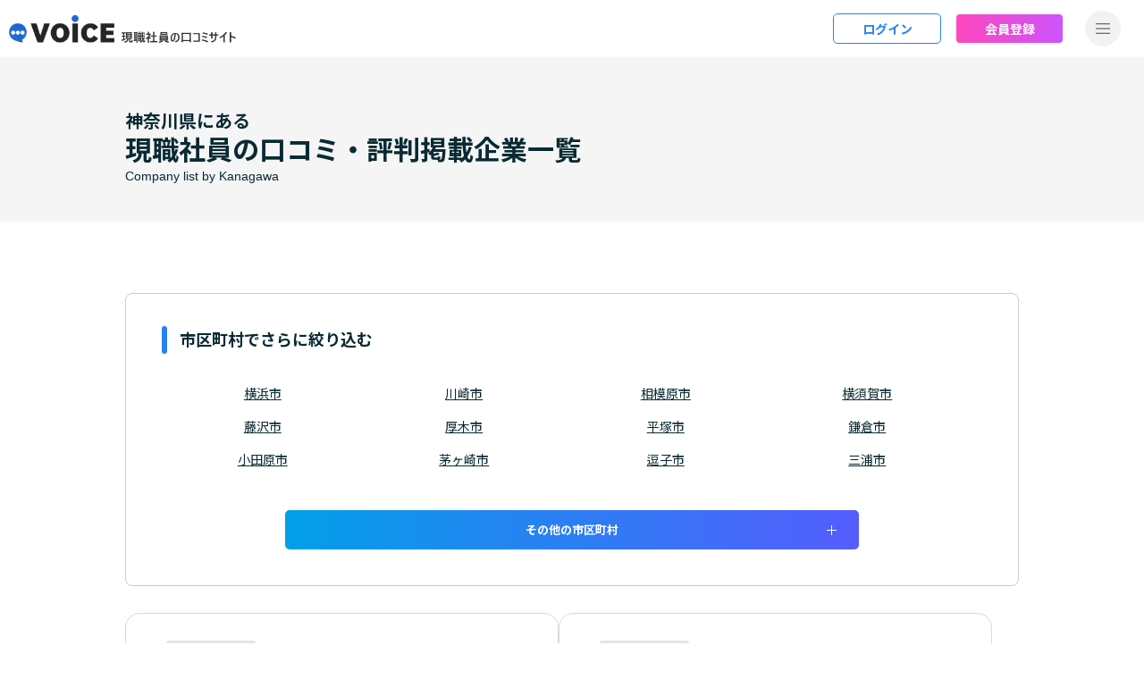

--- FILE ---
content_type: text/html; charset=UTF-8
request_url: https://www.shain-voice.com/kanagawa
body_size: 8499
content:
<!DOCTYPE html>
<html lang="ja">

<head prefix="og: https://ogp.me/ns#">
    <meta charset="utf-8">    <meta name="viewport" content="width=device-width, initial-scale=1">
    <meta name="format-detection" content="telephone=no">
    <title>現職社員の声から探す！神奈川県で働きやすい会社一覧｜VOiCE | 現職社員の口コミサイト ～VOiCE～</title>
    <link rel="apple-touch-icon" sizes="180x180" href="/apple-touch-icon.png">
    <link rel="icon" type="image/png" sizes="32x32" href="/favicon-32x32.png">
    <link rel="icon" type="image/png" sizes="16x16" href="/favicon-16x16.png">
    <link rel="manifest" href="/site.webmanifest">
    <meta name="description" content="神奈川県で働きやすい会社を一覧でご紹介しています。各企業が現職社員に行ったアンケートデータから、働きやすさを可視化。入社してから「思っていたのと違う」と後悔しないよう、現職社員の声から自分らしく働ける会社を見つけてみてください。"><meta name="keywords" content="神奈川県 働きやすい会社,働きがいのある会社,企業,転職,就職">    
    <meta property="og:url" content="https://www.shain-voice.com/kanagawa" />
    <meta property="og:type" content="website" />
    <meta property="og:locale" content="ja_JP" />
    <meta property="og:description" content="" />
    <meta name="twitter:description" content="" />
    <meta property="og:site_name" content="VOiCE(ボイス)｜現職社員の口コミサイト" />
    <meta property="og:title" content="現職社員の声から探す！神奈川県で働きやすい会社一覧｜VOiCE" />
    <meta name="twitter:title" content="現職社員の声から探す！神奈川県で働きやすい会社一覧｜VOiCE" />

    
    <link rel="preconnect" href="https://fonts.googleapis.com">
    <link rel="preconnect" href="https://fonts.gstatic.com" crossorigin>
    <link href="https://fonts.googleapis.com/css2?family=Noto+Sans+JP:wght@400;700&display=swap" rel="stylesheet">
        <link rel="stylesheet" href="/css/common.css?1768350942">        <link rel="stylesheet" href="/css/citypref.css?1768350942">        <script src="/js/app.js?1768350942" defer="defer"></script>    <script src="/js/common.js?1768350942" defer="defer"></script>
                                    
    <script>
        var baseUrl = '/api/corps';

        var imagePath = 'https://images.shain-voice.com/';
    </script>
            <!-- Google tag (gtag.js) -->
        <script async src="https://www.googletagmanager.com/gtag/js?id=G-YB1RG164Z1"></script>
        <script>
            window.dataLayer = window.dataLayer || [];

            function gtag() {
                dataLayer.push(arguments);
            }
            gtag('js', new Date());

            gtag('config', 'G-YB1RG164Z1');
            gtag('config', 'UA-251877930-1');
        </script>
        <!-- Google Tag Manager -->
        <script>
            (function(w, d, s, l, i) {
                w[l] = w[l] || [];
                w[l].push({
                    'gtm.start': new Date().getTime(),
                    event: 'gtm.js'
                });
                var f = d.getElementsByTagName(s)[0],
                    j = d.createElement(s),
                    dl = l != 'dataLayer' ? '&l=' + l : '';
                j.async = true;
                j.src =
                    'https://www.googletagmanager.com/gtm.js?id=' + i + dl;
                f.parentNode.insertBefore(j, f);
            })(window, document, 'script', 'dataLayer', 'GTM-NLDBP9F');
        </script>
        <!-- End Google Tag Manager -->
        <script>
            // モバイルbfcache保存防止用にページを出る時にモーダルを閉じる
            document.addEventListener("DOMContentLoaded", function() {
                $(window).on('pagehide', () => {
                    if ($('#mainMenuModal').hasClass('show')) { // ToDo: ハンバーガー調整後、id修正
                        let mainMenuModalEl = $('#mainMenuModal') // ToDo: ハンバーガー調整後、id修正
                        let mainMenuModal = bootstrap.Modal.getInstance(mainMenuModalEl)
                        mainMenuModal.hide();
                    }
                });
            });
        </script>
        <!-- MS clarity -->
        <script type="text/javascript">
            (function(c, l, a, r, i, t, y) {
                c[a] = c[a] || function() {
                    (c[a].q = c[a].q || []).push(arguments)
                };
                t = l.createElement(r);
                t.async = 1;
                t.src = "https://www.clarity.ms/tag/" + i;
                y = l.getElementsByTagName(r)[0];
                y.parentNode.insertBefore(t, y);
            })(window, document, "clarity", "script", "rsprggl2n3");
        </script>
    </head>

<body id="body" class="page-area">

            <!-- Google Tag Manager (noscript) -->
        <noscript><iframe src="https://www.googletagmanager.com/ns.html?id=GTM-NLDBP9F"
                height="0" width="0" style="display:none;visibility:hidden"></iframe></noscript>
        <!-- End Google Tag Manager (noscript) -->
    
    
        
<div class="skippy visually-hidden-focusable overflow-hidden">
    <div class="container-fluid">
        <a class="d-inline-flex p-2 m-1" href="#main">メインコンテンツにスキップ</a>
    </div>
</div>
<header class="l-header">
    <div class="sitelogo">
        <a href="/">
            <picture class="img-wrap">

                                <source media="(max-width: 767.98px)" srcset="/img/site_logo_sp.svg" />

                                <source media="(min-width: 768px)" srcset="/img/site_logo_wide.webp" width="409" height="52" />
                <source media="(min-width: 768px)" srcset="/img/site_logo_wide.png" width="409" height="52" />
                <img src="/img/site_logo_wide_pc.svg?1739924850" alt="VOiCE 現職社員の口コミサイト" width="318" height="44">            </picture>
            <span class="visually-hidden">VOiCE 現職社員の口コミサイト</span>
        </a>
    </div>
    <nav class="nav-wrap">
            <a href="/login" class="btn btn-login">ログイン</a>        <a href="/register/email" class="btn btn-register">会員登録</a>        <button class="navbar-toggler btn hamburger-button"
        type="button"
        data-bs-toggle="offcanvas"
        data-bs-target="#offcanvasNavbar"
        aria-controls="offcanvasNavbar">
        <picture>
            <source media="(max-width: 767px)" srcset="/img/icon_hamburger_sp.svg">
            <img src="/img/icon_hamburger_pc.svg?1755814072" alt="メニューを開く" width="40" height="40" loading="lazy" class="hamburger-icon">        </picture>
    </button>

    </button>
    <div class="offcanvas offcanvas-end" tabindex="-1" id="offcanvasNavbar">
        <button type="button" class="btn-close" data-bs-dismiss="offcanvas" aria-label="Close">
            <span class="visually-hidden">メニューを閉じる</span>
        </button>
        <div class="offcanvas-header justify-content-end">
            <a href="/" class="home-link">
                <img src="/img/icon_home.svg?1739924850" alt="トップページへのリンクアイコン" width="21" height="23" loading="lazy">            </a>
        </div>
        <div class="offcanvas-body flex-grow-0 bg-white">
            <form method="get" accept-charset="utf-8" class="company-search-form -nav" action="/corporate">            <div class="company-search-area -nav">
                <label for="CompanySearchNav" class="company-search-label col-form-label input-group">会社名で口コミ・評判を検索</label>
                <div class="company-search-wrap -nav input-group">
                    <input type="text" name="corp_name" placeholder="会社名を入力" class="form-control fw-normal no-zoom" id="CompanySearchNav" aria-describedby="companySearchAddonNav" aria-label="search">                    <button type="submit" class="btn btn-secondary" id="companySearchAddonNav"><span class="visually-hidden">検索</span></button>                </div>
            </div>
            </form>            <ul class="navbar-nav -main d-block">
                <li class="nav-item">
                    <a href="/corporate" class="nav-link">掲載企業一覧</a>                </li>
                <li class="nav-item">
                    <a href="/careertips" class="nav-link">ユーザー向けコンテンツ</a>                </li>
            </ul>
            <ul class="navbar-nav -sub flex-row flex-wrap">
                <li class="nav-item">
                    <a class="nav-link contact" href="/contact/user">お問い合わせ</a>
                </li>
            </ul>
            <ul class="navbar-nav -main d-block">
                <li class="nav-item">
                    <div class='nav-text'>企業向け</div>
                </li>
                <li class="nav-item">
                    <a href="/hrcontents" class="nav-link">企業向けコンテンツ</a>                </li>
            </ul>
            <ul class="navbar-nav -sub flex-row flex-wrap">
                <li class="nav-item">
                    <a class="nav-link to-companies" href="/lp001">掲載希望の企業様へ</a>
                </li>
                <li class="nav-item">
                    <a class="nav-link contact" href="/contact">お問い合わせ（法人）</a>
                </li>
            </ul>
        </div>
        <div class="offcanvas-footer">
            <ul class="navbar-bottom list-unstyled m-0">
                <li>
                    <a href="/policy" class="text-decoration-none">VOiCE運営ポリシー</a>
                </li>
                <li>
                    <a href="/host" class="text-decoration-none">運営会社情報</a>
                </li>
                <li>
                    <a href="https://www.zenken.co.jp/privacypolicy/" target="_blank" class="text-decoration-none">個人情報保護ポリシー</a>
                </li>
                <li>
                    <a href="/terms" class="text-decoration-none">利用規約</a>
                </li>
                <li>
                    <a class="nav-link" href="/sitemap">サイトマップ</a>
                </li>
            </ul>
        </div>
    </div>
</nav>
<script>
    document.addEventListener('DOMContentLoaded', () => {
        // ボタンをフォーカスしてスクロールが動くことを防ぐ
        const offcanvasElement = document.getElementById('offcanvasNavbar');
        const togglerButton = document.querySelector('.navbar-toggler');

        offcanvasElement.addEventListener('hidden.bs.offcanvas', () => {
            togglerButton.focus();
        });

        // 未読バッジ
        const unreadBadgeElement = document.getElementById('globalUnreadBadge');
        const unreadCountElement = document.getElementById('globalUnreadCount');
        if (unreadBadgeElement && unreadCountElement) {
            const fetchUnreadCount = async () => {
                try {
                    const response = await fetch('/api/v1/users/me/messages/unread/count');
                    if (!response.ok) {
                        console.error(`未読が取得できませんでした。: ${response.status}`);
                    }
                    const result = await response.json();
                    const unreadCount = result.data.messagesUnreadCount;
                    if (unreadCount > 0) {
                        unreadBadgeElement.style.display = 'block';
                        unreadCountElement.textContent = unreadCount;
                        unreadCountElement.style.display = 'flex';
                    } else {
                        unreadBadgeElement.style.display = 'none';
                        unreadCountElement.textContent = '0';
                        unreadCountElement.style.display = 'none';
                    }
                } catch (error) {
                    console.error("未読が取得できませんでした。", error);
                    unreadBadgeElement.style.display = 'none';
                }
            };

            fetchUnreadCount();
        }
    });
</script>
</header>

        
        
<main class="main" id="main">
    <div class="main-header">
		<div class="container main-title-area">
			<div class="lower-heading sub-heading">
				<h1 class="main-title"><small>神奈川県にある</small><br>現職社員の口コミ・評判掲載企業一覧</h1>
                				<div class="sub-title">Company list by Kanagawa</div>
			</div>
		</div>
	</div>
    <div class="container">
        <div class="area-accordion">
            <h2 class="line-title">市区町村でさらに絞り込む</h2>
            <ul class="city-list">
                                    <li>
                        <a href="/kanagawa/yokohama">横浜市</a>
                    </li>
                                    <li>
                        <a href="/kanagawa/kawasaki">川崎市</a>
                    </li>
                                    <li>
                        <a href="/kanagawa/sagamihara">相模原市</a>
                    </li>
                                    <li>
                        <a href="/kanagawa/yokosuka">横須賀市</a>
                    </li>
                                    <li>
                        <a href="/kanagawa/fujisawa">藤沢市</a>
                    </li>
                                    <li>
                        <a href="/kanagawa/atsugi">厚木市</a>
                    </li>
                                    <li>
                        <a href="/kanagawa/hiratsuka">平塚市</a>
                    </li>
                                    <li>
                        <a href="/kanagawa/kamakura">鎌倉市</a>
                    </li>
                                    <li>
                        <a href="/kanagawa/odawara">小田原市</a>
                    </li>
                                    <li>
                        <a href="/kanagawa/chigasaki">茅ヶ崎市</a>
                    </li>
                                    <li>
                        <a href="/kanagawa/zushi">逗子市</a>
                    </li>
                                    <li>
                        <a href="/kanagawa/miura">三浦市</a>
                    </li>
                            </ul>
                            <div class="collapse" id="collapseCityList">
                    <ul class="city-list">
                                                    <li>
                                <a href="/kanagawa/hadano">秦野市</a>
                            </li>
                                                    <li>
                                <a href="/kanagawa/yamato">大和市</a>
                            </li>
                                                    <li>
                                <a href="/kanagawa/isehara">伊勢原市</a>
                            </li>
                                                    <li>
                                <a href="/kanagawa/ebina">海老名市</a>
                            </li>
                                                    <li>
                                <a href="/kanagawa/zama">座間市</a>
                            </li>
                                                    <li>
                                <a href="/kanagawa/minamiashigara">南足柄市</a>
                            </li>
                                                    <li>
                                <a href="/kanagawa/ayase">綾瀬市</a>
                            </li>
                                                    <li>
                                <a href="/kanagawa/hayamamachi">三浦郡葉山町</a>
                            </li>
                                                    <li>
                                <a href="/kanagawa/samukawamachi">高座郡寒川町</a>
                            </li>
                                                    <li>
                                <a href="/kanagawa/oisomachi">中郡大磯町</a>
                            </li>
                                                    <li>
                                <a href="/kanagawa/ninomiyamachi">中郡二宮町</a>
                            </li>
                                                    <li>
                                <a href="/kanagawa/nakaimachi">足柄上郡中井町</a>
                            </li>
                                                    <li>
                                <a href="/kanagawa/oimachi">足柄上郡大井町</a>
                            </li>
                                                    <li>
                                <a href="/kanagawa/matsudamachi">足柄上郡松田町</a>
                            </li>
                                                    <li>
                                <a href="/kanagawa/yamakitamachi">足柄上郡山北町</a>
                            </li>
                                                    <li>
                                <a href="/kanagawa/kaiseimachi">足柄上郡開成町</a>
                            </li>
                                                    <li>
                                <a href="/kanagawa/hakonemachi">足柄下郡箱根町</a>
                            </li>
                                                    <li>
                                <a href="/kanagawa/manatsurumachi">足柄下郡真鶴町</a>
                            </li>
                                                    <li>
                                <a href="/kanagawa/yugawaramachi">足柄下郡湯河原町</a>
                            </li>
                                                    <li>
                                <a href="/kanagawa/aikawamachi">愛甲郡愛川町</a>
                            </li>
                                                    <li>
                                <a href="/kanagawa/kiyokawamura">愛甲郡清川村</a>
                            </li>
                                            </ul>
                </div>
                                        <div class="btn-container">
                    <button class="btn btn-gradation btn-more collapsed" id="collapseCityListBtn" type="button" data-bs-toggle="collapse" data-bs-target="#collapseCityList" aria-expanded="false" aria-controls="collapseCityList">
                        その他の市区町村
                    </button>
                </div>
                    </div>
        <div class="company-list-area">
                            <div class="company-list">
                                            <div class="company-box">
    <div class="card">
        <dl class="card-body p-0">
            <div class="d-flex mb-4">
                <div class="area-tag me-3">神奈川県</div>
                            </div>
            <dt class="card-title fw-bold">
                <div class="corp-img my-3">
                    <img src="https://images.shain-voice.com/corp/234/grand-japan_logo.png" alt="" loading="lazy" width="131.25" height="56.25">                </div>
                <h3 class="corp-info">
                    <a href="/corporate/744588863798034"><b class=" d-block d-md-inline-block">株式会社グランドジャパン</b><span class="d-block d-md-inline-block">の現職社員の口コミ・評判</span></a>                </h3>
            </dt>
            <dd class="card-attribute">
                                <p class="industry">業種<b>法人営業</b></p>
                <p class="survey">現職社員の口コミ<span><b>561</b>件</span></p>
            </dd>
            <div>
                <dl class="business">
                    <dt>事業内容</dt>
                    <dd>法人営業/個人営業</dd>
                </dl>
                <dl class="address">
                    <dt>本所在地</dt>
                    <dd>神奈川県横浜市西区高島 2-6-32  横浜東口ウィスポートビル17F</dd>
                </dl>
            </div>
        </dl>
        <div class="btn-wrap text-center text-md-center">
            <a href="/corporate/744588863798034" class="btn btn-gradation">現職社員の口コミ・評判をみる</a>        </div>
    </div>
</div>
                                            <div class="company-box">
    <div class="card">
        <dl class="card-body p-0">
            <div class="d-flex mb-4">
                <div class="area-tag me-3">神奈川県</div>
                            </div>
            <dt class="card-title fw-bold">
                <div class="corp-img my-3">
                    <img src="https://images.shain-voice.com/corp/496/yachiyocoa_logo.png" alt="" loading="lazy" width="131.25" height="56.25">                </div>
                <h3 class="corp-info">
                    <a href="/corporate/257557748369150"><b class=" d-block d-md-inline-block">ヤチヨコアシステム株式会社</b><span class="d-block d-md-inline-block">の現職社員の口コミ・評判</span></a>                </h3>
            </dt>
            <dd class="card-attribute">
                                <p class="industry">業種<b>法人営業</b></p>
                <p class="survey">現職社員の口コミ<span><b>164</b>件</span></p>
            </dd>
            <div>
                <dl class="business">
                    <dt>事業内容</dt>
                    <dd>法人営業</dd>
                </dl>
                <dl class="address">
                    <dt>本所在地</dt>
                    <dd>大阪府大阪市北区天満 3丁目7番4号</dd>
                </dl>
            </div>
        </dl>
        <div class="btn-wrap text-center text-md-center">
            <a href="/corporate/257557748369150" class="btn btn-gradation">現職社員の口コミ・評判をみる</a>        </div>
    </div>
</div>
                                            <div class="company-box">
    <div class="card">
        <dl class="card-body p-0">
            <div class="d-flex mb-4">
                <div class="area-tag me-3">神奈川県</div>
                            </div>
            <dt class="card-title fw-bold">
                <div class="corp-img my-3">
                    <img src="https://images.shain-voice.com/corp/494/fukashiken_logo.png" alt="" loading="lazy" width="131.25" height="56.25">                </div>
                <h3 class="corp-info">
                    <a href="/corporate/572121393405889"><b class=" d-block d-md-inline-block">日本負荷試験テクノ株式会社</b><span class="d-block d-md-inline-block">の現職社員の口コミ・評判</span></a>                </h3>
            </dt>
            <dd class="card-attribute">
                                <p class="industry">業種<b>法人営業</b></p>
                <p class="survey">現職社員の口コミ<span><b>102</b>件</span></p>
            </dd>
            <div>
                <dl class="business">
                    <dt>事業内容</dt>
                    <dd>法人営業/施工管理、設備保守管理、環境保全</dd>
                </dl>
                <dl class="address">
                    <dt>本所在地</dt>
                    <dd>東京都豊島区池袋2-54-12 RENEX池袋 5F</dd>
                </dl>
            </div>
        </dl>
        <div class="btn-wrap text-center text-md-center">
            <a href="/corporate/572121393405889" class="btn btn-gradation">現職社員の口コミ・評判をみる</a>        </div>
    </div>
</div>
                                            <div class="company-box">
    <div class="card">
        <dl class="card-body p-0">
            <div class="d-flex mb-4">
                <div class="area-tag me-3">神奈川県</div>
                            </div>
            <dt class="card-title fw-bold">
                <div class="corp-img my-3">
                    <img src="https://images.shain-voice.com/corp/413/GBT_3c_si_fce36936.png" alt="" loading="lazy" width="131.25" height="56.25">                </div>
                <h3 class="corp-info">
                    <a href="/corporate/605138820987350"><b class=" d-block d-md-inline-block">株式会社ゼネラルBREXAテクノロジー　旧：株式会社富士通ゼネラルOSテクノロジー</b><span class="d-block d-md-inline-block">の現職社員の口コミ・評判</span></a>                </h3>
            </dt>
            <dd class="card-attribute">
                                <p class="industry">業種<b>システム開発（Web・アプリ・オープン系）</b></p>
                <p class="survey">現職社員の口コミ<span><b>215</b>件</span></p>
            </dd>
            <div>
                <dl class="business">
                    <dt>事業内容</dt>
                    <dd>システム開発（Web・アプリ・オープン系）</dd>
                </dl>
                <dl class="address">
                    <dt>本所在地</dt>
                    <dd>神奈川県川崎市高津区末長 3－3－17</dd>
                </dl>
            </div>
        </dl>
        <div class="btn-wrap text-center text-md-center">
            <a href="/corporate/605138820987350" class="btn btn-gradation">現職社員の口コミ・評判をみる</a>        </div>
    </div>
</div>
                                            <div class="company-box">
    <div class="card">
        <dl class="card-body p-0">
            <div class="d-flex mb-4">
                <div class="area-tag me-3">神奈川県</div>
                            </div>
            <dt class="card-title fw-bold">
                <div class="corp-img my-3">
                    <img src="https://images.shain-voice.com/corp/479/miyazawa_logo.png" alt="" loading="lazy" width="131.25" height="56.25">                </div>
                <h3 class="corp-info">
                    <a href="/corporate/093925719925489"><b class=" d-block d-md-inline-block">株式会社ミヤザワ</b><span class="d-block d-md-inline-block">の現職社員の口コミ・評判</span></a>                </h3>
            </dt>
            <dd class="card-attribute">
                                <p class="industry">業種<b>品質保証、品質管理、生産・製造管理</b></p>
                <p class="survey">現職社員の口コミ<span><b>77</b>件</span></p>
            </dd>
            <div>
                <dl class="business">
                    <dt>事業内容</dt>
                    <dd>品質保証、品質管理、生産・製造管理/法人営業</dd>
                </dl>
                <dl class="address">
                    <dt>本所在地</dt>
                    <dd>神奈川県藤沢市辻堂神台2-2-1 アイクロス湘南7-A</dd>
                </dl>
            </div>
        </dl>
        <div class="btn-wrap text-center text-md-center">
            <a href="/corporate/093925719925489" class="btn btn-gradation">現職社員の口コミ・評判をみる</a>        </div>
    </div>
</div>
                                            <div class="company-box">
    <div class="card">
        <dl class="card-body p-0">
            <div class="d-flex mb-4">
                <div class="area-tag me-3">神奈川県</div>
                            </div>
            <dt class="card-title fw-bold">
                <div class="corp-img my-3">
                    <img src="https://images.shain-voice.com/corp/486/kohgakusha_logo.png" alt="" loading="lazy" width="131.25" height="56.25">                </div>
                <h3 class="corp-info">
                    <a href="/corporate/482725495431818"><b class=" d-block d-md-inline-block">株式会社興学社</b><span class="d-block d-md-inline-block">の現職社員の口コミ・評判</span></a>                </h3>
            </dt>
            <dd class="card-attribute">
                                <p class="industry">業種<b>教員、講師、インストラクター</b></p>
                <p class="survey">現職社員の口コミ<span><b>24</b>件</span></p>
            </dd>
            <div>
                <dl class="business">
                    <dt>事業内容</dt>
                    <dd>教員、講師、インストラクター</dd>
                </dl>
                <dl class="address">
                    <dt>本所在地</dt>
                    <dd>神奈川県川崎市麻生区万福寺1丁目1番1号 新百合ヶ丘シティビルディング5F</dd>
                </dl>
            </div>
        </dl>
        <div class="btn-wrap text-center text-md-center">
            <a href="/corporate/482725495431818" class="btn btn-gradation">現職社員の口コミ・評判をみる</a>        </div>
    </div>
</div>
                                            <div class="company-box">
    <div class="card">
        <dl class="card-body p-0">
            <div class="d-flex mb-4">
                <div class="area-tag me-3">神奈川県</div>
                            </div>
            <dt class="card-title fw-bold">
                <div class="corp-img my-3">
                    <img src="https://images.shain-voice.com/corp/463/fc-advance_logo.png" alt="" loading="lazy" width="131.25" height="56.25">                </div>
                <h3 class="corp-info">
                    <a href="/corporate/908874520601332"><b class=" d-block d-md-inline-block">株式会社フルキャストアドバンス</b><span class="d-block d-md-inline-block">の現職社員の口コミ・評判</span></a>                </h3>
            </dt>
            <dd class="card-attribute">
                                <p class="industry">業種<b>-</b></p>
                <p class="survey">現職社員の口コミ<span><b>20</b>件</span></p>
            </dd>
            <div>
                <dl class="business">
                    <dt>事業内容</dt>
                    <dd></dd>
                </dl>
                <dl class="address">
                    <dt>本所在地</dt>
                    <dd>東京都品川区西五反田8-9-5 FORECAST五反田WEST</dd>
                </dl>
            </div>
        </dl>
        <div class="btn-wrap text-center text-md-center">
            <a href="/corporate/908874520601332" class="btn btn-gradation">現職社員の口コミ・評判をみる</a>        </div>
    </div>
</div>
                                            <div class="company-box">
    <div class="card">
        <dl class="card-body p-0">
            <div class="d-flex mb-4">
                <div class="area-tag me-3">神奈川県</div>
                            </div>
            <dt class="card-title fw-bold">
                <div class="corp-img my-3">
                    <img src="https://images.shain-voice.com/corp/251/tokyo-union_logo.png" alt="" loading="lazy" width="131.25" height="56.25">                </div>
                <h3 class="corp-info">
                    <a href="/corporate/491706229272956"><b class=" d-block d-md-inline-block">東京ユニオン物流株式会社</b><span class="d-block d-md-inline-block">の現職社員の口コミ・評判</span></a>                </h3>
            </dt>
            <dd class="card-attribute">
                                <p class="industry">業種<b>運輸サービス、配送、倉庫系</b></p>
                <p class="survey">現職社員の口コミ<span><b>56</b>件</span></p>
            </dd>
            <div>
                <dl class="business">
                    <dt>事業内容</dt>
                    <dd>運輸サービス、配送、倉庫系/その他施設・設備管理、運輸・物流、技能工系</dd>
                </dl>
                <dl class="address">
                    <dt>本所在地</dt>
                    <dd>東京都武蔵村山市伊奈平 2-100-2</dd>
                </dl>
            </div>
        </dl>
        <div class="btn-wrap text-center text-md-center">
            <a href="/corporate/491706229272956" class="btn btn-gradation">現職社員の口コミ・評判をみる</a>        </div>
    </div>
</div>
                                            <div class="company-box">
    <div class="card">
        <dl class="card-body p-0">
            <div class="d-flex mb-4">
                <div class="area-tag me-3">神奈川県</div>
                            </div>
            <dt class="card-title fw-bold">
                <div class="corp-img my-3">
                    <img src="https://images.shain-voice.com/corp/251/tokyo-union_logo.png" alt="" loading="lazy" width="131.25" height="56.25">                </div>
                <h3 class="corp-info">
                    <a href="/corporate/491706229272956"><b class=" d-block d-md-inline-block">東京ユニオン物流株式会社</b><span class="d-block d-md-inline-block">の現職社員の口コミ・評判</span></a>                </h3>
            </dt>
            <dd class="card-attribute">
                                <p class="industry">業種<b>運輸サービス、配送、倉庫系</b></p>
                <p class="survey">現職社員の口コミ<span><b>137</b>件</span></p>
            </dd>
            <div>
                <dl class="business">
                    <dt>事業内容</dt>
                    <dd>運輸サービス、配送、倉庫系/その他施設・設備管理、運輸・物流、技能工系</dd>
                </dl>
                <dl class="address">
                    <dt>本所在地</dt>
                    <dd>東京都武蔵村山市伊奈平 2-100-2</dd>
                </dl>
            </div>
        </dl>
        <div class="btn-wrap text-center text-md-center">
            <a href="/corporate/491706229272956" class="btn btn-gradation">現職社員の口コミ・評判をみる</a>        </div>
    </div>
</div>
                                            <div class="company-box">
    <div class="card">
        <dl class="card-body p-0">
            <div class="d-flex mb-4">
                <div class="area-tag me-3">神奈川県</div>
                            </div>
            <dt class="card-title fw-bold">
                <div class="corp-img my-3">
                    <img src="https://images.shain-voice.com/corp/476/j-tech_logo_eea54744.png" alt="" loading="lazy" width="131.25" height="56.25">                </div>
                <h3 class="corp-info">
                    <a href="/corporate/088131074779913"><b class=" d-block d-md-inline-block">株式会社ジェイテック</b><span class="d-block d-md-inline-block">の現職社員の口コミ・評判</span></a>                </h3>
            </dt>
            <dd class="card-attribute">
                                <p class="industry">業種<b>システム開発（Web・アプリ・オープン系）</b></p>
                <p class="survey">現職社員の口コミ<span><b>51</b>件</span></p>
            </dd>
            <div>
                <dl class="business">
                    <dt>事業内容</dt>
                    <dd>システム開発（Web・アプリ・オープン系）</dd>
                </dl>
                <dl class="address">
                    <dt>本所在地</dt>
                    <dd>大阪府大阪市西区江戸堀 肥後橋センタービル12F</dd>
                </dl>
            </div>
        </dl>
        <div class="btn-wrap text-center text-md-center">
            <a href="/corporate/088131074779913" class="btn btn-gradation">現職社員の口コミ・評判をみる</a>        </div>
    </div>
</div>
                                    </div>
                <nav aria-label="ページネーション" class="company-pagination d-flex justify-content-center mb-0 pt-4 pb-5">
                    <ul class="pagination">
                                                                        <li class="active"><a href="">1</a></li><li><a href="/kanagawa?page=2">2</a></li><li><a href="/kanagawa?page=3">3</a></li><li><a href="/kanagawa?page=4">4</a></li><li><a href="/kanagawa?page=5">5</a></li><li><a href="/kanagawa?page=6">6</a></li>                        <li class="next"><a href="/kanagawa?page=2"><svg xmlns="http://www.w3.org/2000/svg" width="9.875" height="9.875" viewBox="0 0 9.875 9.875"><path id="パス_1607" data-name="パス 1607" d="M0,0H5.983V5.983" transform="translate(4.938 0.707) rotate(45)" fill="none" stroke="#092A33" stroke-linecap="round" stroke-linejoin="round" stroke-width="1"/></svg></a></li>                    </ul>
                </nav>
                    </div>
    </div>
</main>
<script>
    if ( window.history.replaceState ) {
        window.history.replaceState( null, null, window.location.href );
    }
     // エリアアコーディオンを閉じたらTOPに行くように
     $('.btn.btn-more').on('click', function () {
        // ヘッダーの高さ+マージン分をずらす
        let offsetHeader = $('.l-header').height() + 20
        if ($(this).hasClass('collapsed')) {
            var $areaAccordion = $(this).closest('.area-accordion');
            $('html,body').animate({
                scrollTop: $areaAccordion.offset().top - offsetHeader
            }, 0); 
        }
    });
    $('#collapseCityListBtn').on('click', function () {
        if ($(this).hasClass('collapsed')) {
            $(this).text('もっと見る')
        } else {
            $(this).text('戻す')
        }
    });
</script>
<div class="footer-link-area container">
    <div class="footer-link-box">
        <div class="footer-link-catch">
            <div class="footer-link-catch__text1">企業担当者様へ</div>
            <div class="footer-link-catch__text2">
                <img src="/img/footer_catch.svg" alt=""><span>の発信で、</span>
            </div>
            <div class="footer-link-catch__text3">求職者から選ばれる企業になりませんか。</div>
        </div>
        <a class="btn" href="/contact/">お問い合わせ</a>
    </div>
</div>            <div class="breadcrumbs-wrap container">
                <nav aria-label="breadcrumb"><ol class="breadcrumb" itemscope="" itemtype="https://schema.org/BreadcrumbList"><li class="breadcrumb-item" itemprop="itemListElement" itemscope="" itemtype="https://schema.org/ListItem"><a itemprop="item" href="/"><span itemprop="name">現職社員の口コミサイト「VOiCE(ボイス)」</span></a><meta itemprop="position" content="1"></li><li class="breadcrumb-item active" aria-current="page" itemprop="itemListElement" itemscope="" itemtype="https://schema.org/ListItem"><span itemprop="name">神奈川県の掲載企業一覧</span><meta itemprop="position" content="2"></li></ol></nav>    </div>

<!-- ページトップボタン -->
<div class="p-fixBtnWrap">
    <a href="#body" id="pagetop" class="c-fixBtn" data-onclick="pageTop" aria-label="ページトップボタン" data-has-text="">
        <img src="/img/pagetop_icon.svg?1755814072" alt="ページトップボタン" width="40" height="40" class="pagetop-icon" loading="lazy">    </a>
</div>

<footer id="js-footer" class='l-footer'>
    <div class="container">
        <div class="footer-upper row">
            <picture class="logo-wrap col">
                <source media="(max-width: 767px)" srcset="/img/site_logo02.svg" width="274" height="101" class="logo" />
                <img src="/img/site_logo02.svg?1739924850" alt="現職社員の口コミサイト VOiCE" width="167" height="63" class="logo" loading="lazy">            </picture>
            <ul class="footer-list list-unstyled col d-md-flex">
                <li class="footer-list-item"><a href="/policy">VOiCE運営ポリシー</a></li>
                <li class="footer-list-item"><a href="/host">運営会社情報</a></li>
                <li class="footer-list-item"><a href="/terms">利用規約</a></li>
                <li class="footer-list-item"><a href="https://www.zenken.co.jp/privacypolicy/" target="_blank">個人情報保護ポリシー</a></li>
                <li class="footer-list-item"><a href="/sitemap">サイトマップ</a></li>
            </ul>
        </div>
        <div class="footer-bottom row">
            <p class="col-12 col-md">Copyright(C) ZENKEN CORPORATION</p>
        </div>
    </div>
</footer>

<script type="text/javascript">
    (function(w, d, s) {
        var f = d.getElementsByTagName(s)[0],
            j = d.createElement(s);
        j.async = true;
        j.src = 'https://dmp.im-apps.net/js/1020546/0001/itm.js';
        f.parentNode.insertBefore(j, f);
    })(window, document, 'script');

    document.addEventListener('DOMContentLoaded', () => {
    const fixBtn = document.querySelector('.c-fixBtn');
    const footer  = document.getElementById('js-footer');
    // スクロール量の閾値
    const showThreshold = 200;

    window.addEventListener('scroll', () => {
        if (window.scrollY > showThreshold) {
        fixBtn.classList.add('is-show');
        } else {
        fixBtn.classList.remove('is-show');
        }
    });

    // Footer が見えたら fade-out／見えなくなったら復活
    if (window.IntersectionObserver && footer) {
      const io = new IntersectionObserver(entries => {
        entries.forEach(entry => {
          if (entry.isIntersecting) {
            fixBtn.classList.add('fade-out');
          } else {
            fixBtn.classList.remove('fade-out');
          }
        });
      }, {
        root: null,       // ビューポート
        threshold: 0,     // 1pxでも見えたら
      });
      io.observe(footer);
    }
    });
</script>
        
</body>

</html>


--- FILE ---
content_type: text/css
request_url: https://www.shain-voice.com/css/citypref.css?1768350942
body_size: 3421
content:
@-webkit-keyframes fadeIn{to{opacity:1}}@keyframes fadeIn{to{opacity:1}}@-webkit-keyframes fadeInToUp{to{opacity:1;-webkit-transform:translateY(0);transform:translateY(0)}}@keyframes fadeInToUp{to{opacity:1;-webkit-transform:translateY(0);transform:translateY(0)}}:root{scroll-behavior:auto}html{scroll-padding-top:75px}@media(min-width: 1200px){html{scroll-padding-top:140px}}body{position:relative;color:#092a33;word-break:break-all}p{font-size:16px;line-height:2.1}@media(max-width: 767.98px){p{line-height:1.6}}a{color:inherit}a:hover{opacity:.6;-webkit-transition:.2s;transition:.2s}img{max-width:100%;height:auto;image-rendering:-webkit-optimize-contrast}.footer-link-area{margin:100px auto;margin-bottom:76px;max-width:790px}@media(min-width: 1200px){.footer-link-area{padding-top:50px}}.footer-link-area .footer-link-box{display:-webkit-box;display:-ms-flexbox;display:flex;-webkit-box-pack:justify;-ms-flex-pack:justify;justify-content:space-between;-webkit-box-align:center;-ms-flex-align:center;align-items:center;padding:35px 15px;border-radius:5px;position:relative;z-index:0;background:url(/img/footer_application.webp) no-repeat 0/cover}@media(max-width: 767.98px){.footer-link-area .footer-link-box{-webkit-box-orient:vertical;-webkit-box-direction:normal;-ms-flex-direction:column;flex-direction:column;-webkit-box-align:start;-ms-flex-align:start;align-items:flex-start}}@media(min-width: 1200px){.footer-link-area .footer-link-box{width:100%;padding:35px 80px}}.footer-link-area .footer-link-box:before{background:#2d4e5e;position:absolute;content:"";width:100%;height:100%;opacity:.77;border-radius:5px;top:0;left:0;right:0;bottom:0}.footer-link-area .footer-link-box .footer-link-catch{color:#fff;font-size:12px;z-index:1}@media(min-width: 1200px){.footer-link-area .footer-link-box .footer-link-catch{font-size:15px}}.footer-link-area .footer-link-box .footer-link-catch .footer-link-catch__text2{margin:.5rem 0 .5rem 1rem}@media(min-width: 1200px){.footer-link-area .footer-link-box .footer-link-catch .footer-link-catch__text2{margin:.5rem 0 .5rem 1rem}}.footer-link-area .footer-link-box .footer-link-catch .footer-link-catch__text2 img{margin-right:.5rem;height:30px;width:auto}.footer-link-area .footer-link-box .footer-link-catch .footer-link-catch__text3{margin:0 0 0 50px}@media(min-width: 1200px){.footer-link-area .footer-link-box .footer-link-catch .footer-link-catch__text3{margin:0 0 0 100px}}.footer-link-area .footer-link-box a{width:150px;height:40px;font-size:14px;display:-webkit-box;display:-ms-flexbox;display:flex;-webkit-box-pack:start;-ms-flex-pack:start;justify-content:flex-start;-webkit-box-align:center;-ms-flex-align:center;align-items:center;color:#fff;background:rgba(0,0,0,0) -webkit-gradient(linear, left top, right top, from(#fe47bd), to(#cc54fd)) 0% 0% no-repeat padding-box;background:rgba(0,0,0,0) -webkit-linear-gradient(left, #fe47bd 0%, #cc54fd 100%) 0% 0% no-repeat padding-box;background:rgba(0,0,0,0) linear-gradient(90deg, #fe47bd 0%, #cc54fd 100%) 0% 0% no-repeat padding-box;border-radius:5px;padding:0 20px;position:relative;z-index:1}@media(max-width: 767.98px){.footer-link-area .footer-link-box a{margin:20px 0 0;-ms-flex-item-align:end;align-self:flex-end}}.footer-link-area .footer-link-box a::after{content:"";background:url(/img/footer_arrow_right.svg) no-repeat 0/contain;position:absolute;display:block;width:18px;height:12px;right:20px;top:0;bottom:0;margin:auto 0}.footer-link-area .footer-link-box a:hover,.footer-link-area .footer-link-box a:focus{border-color:rgba(0,0,0,0);-webkit-filter:brightness(110%);filter:brightness(110%)}.btn{position:relative}.btn.btn-size--l{display:block;margin-right:auto;margin-left:auto;padding-top:15px;padding-bottom:15px;max-width:270px;width:100%;font-weight:bold;z-index:5}@media(min-width: 1200px){.btn.btn-size--l{padding-top:15px;padding-bottom:15px;max-width:50%;font-size:16px;line-height:1.4}}.btn.btn-size--xl{display:block;margin-right:auto;margin-left:auto;padding-top:15px;padding-bottom:15px;max-width:270px;width:100%;font-weight:bold}@media(min-width: 1200px){.btn.btn-size--xl{max-width:410px;font-size:16px;line-height:1.4}}.btn.btn-size--sm{display:block;margin-left:auto;padding-top:8px;padding-bottom:8px;max-width:225px;font-weight:bold;padding-right:30px}@media(min-width: 1200px){.btn.btn-size--sm{padding-right:60px;max-width:350px}}.btn[target=_blank].btn-size--l,.btn[target=_blank].btn-size--xl{padding-right:30px}@media(min-width: 1200px){.btn[target=_blank].btn-size--l,.btn[target=_blank].btn-size--xl{padding-right:50px;padding-left:50px}}.btn[target=_blank]::after{position:absolute;top:0;bottom:0;right:15px;width:10px;height:10px;margin:auto;background:url(/img/outbound.svg) no-repeat 0/cover;content:""}@media(min-width: 1200px){.btn[target=_blank]::after{right:30px;width:20px;height:20px}}.btn.btn-gradation{color:#fff;font-size:13px;font-weight:bold;text-align:center;border:none;-webkit-transition:.2s;transition:.2s;background:rgba(0,0,0,0) -webkit-gradient(linear, left top, right top, from(#029fe9), to(#555dfe)) 0% 0% no-repeat padding-box;background:rgba(0,0,0,0) -webkit-linear-gradient(left, #029fe9 0%, #555dfe 100%) 0% 0% no-repeat padding-box;background:rgba(0,0,0,0) linear-gradient(90deg, #029fe9 0%, #555dfe 100%) 0% 0% no-repeat padding-box}@media(max-width: 767.98px){.btn.btn-gradation{border-radius:2.5px}}@media(min-width: 768px){.btn.btn-gradation{border-radius:5px}}.btn.btn-gradation:hover{color:#fff;opacity:.6;border:none}.btn.btn-gradation:active,.btn.btn-gradation:focus{color:#fff}.btn.btn-text-copy{background-color:#515ffd;border:none;padding:10px}.btn.btn-text-copy:hover{color:#fff;opacity:.6;-webkit-transition:.2s;transition:.2s}.btn.btn-text-copy:active,.btn.btn-text-copy:focus{color:#fff}.text-copy-tooltip-container{position:relative;display:inline-block}.text-copy-tooltip{visibility:hidden;opacity:0;width:180px;background-color:#555;color:#fff;text-align:center;border-radius:6px;padding:8px;position:absolute;z-index:1;top:115%;left:80%;margin-left:-90px;-webkit-transition:opacity .3s ease;transition:opacity .3s ease}@media(min-width: 768px){.text-copy-tooltip{left:97%}}.text-copy-tooltip.show{visibility:visible;opacity:1}.btn.btn-primary,.btn.btn-primary:hover,.btn.btn-primary:active,.btn.btn-dark,.btn.btn-dark:hover,.btn.btn-dark:active{color:#fff}nav.company-pagination{border-top:solid 1px #8c9292;margin:2rem auto;padding:1rem 0;text-align:center}nav.company-pagination ul{list-style:none;padding:0;margin:0;display:-webkit-box;display:-ms-flexbox;display:flex;-webkit-box-align:center;-ms-flex-align:center;align-items:center;-webkit-box-pack:center;-ms-flex-pack:center;justify-content:center}nav.company-pagination ul li{display:inline-block}nav.company-pagination ul li.previous,nav.company-pagination ul li.next{color:#1f69d2}nav.company-pagination ul li a{font-size:12px;margin:0 .6rem;text-decoration:none}@media(min-width: 992px){nav.company-pagination ul li a{font-size:15px}}nav.company-pagination .active{color:#fff}nav.company-pagination .active a{position:relative;background-color:#049ce9;border-radius:50%;width:28px;height:28px;display:-webkit-box;display:-ms-flexbox;display:flex;-webkit-box-pack:center;-ms-flex-pack:center;justify-content:center;-webkit-box-align:center;-ms-flex-align:center;align-items:center;margin:0}@media(min-width: 992px){nav.company-pagination .active a{width:32px;height:32px}}nav.company-pagination .active a:hover{color:#fff;opacity:.7}.company-apply-form{padding-bottom:65px}@media(min-width: 768px){.company-apply-form{padding-bottom:130px}}.company-apply-form .company-apply-form-title{font-weight:bold;font-size:14px;margin-bottom:20px;text-align:center}@media(min-width: 768px){.company-apply-form .company-apply-form-title{font-size:22px}}.company-apply-form .company-apply-form-text{font-size:12px;margin-bottom:20px;text-align:center}@media(min-width: 768px){.company-apply-form .company-apply-form-text{font-size:17px;margin-bottom:60px}}.company-apply-form .input-box{margin-bottom:15px;padding:0 12px}@media(min-width: 768px){.company-apply-form .input-box{margin:0 auto 25px;max-width:850px;display:-webkit-box;display:-ms-flexbox;display:flex;-webkit-box-align:center;-ms-flex-align:center;align-items:center;padding:0}}.company-apply-form .input-box .input-label{position:relative;padding-left:48px;padding-bottom:13px;font-size:15px;font-weight:bold}@media(min-width: 768px){.company-apply-form .input-box .input-label{font-size:18px;font-weight:bold;padding-bottom:0;-webkit-box-flex:0;-ms-flex:0 0 190px;flex:0 0 190px}}.company-apply-form .input-box .input-label::before{content:"必須";position:absolute;font-size:10px;top:2px;height:20px;left:0;margin:auto 0;color:#fff;background-color:#e85858;text-align:center;padding:3px 9px;border-radius:5px;display:-webkit-box;display:-ms-flexbox;display:flex;-webkit-box-pack:center;-ms-flex-pack:center;justify-content:center;-webkit-box-align:center;-ms-flex-align:center;align-items:center}@media(min-width: 768px){.company-apply-form .input-box .input-label::before{left:-10px;font-size:13px;height:24px;padding:3px 9px}}.company-apply-form .input-box .input-area--single{width:100%}.company-apply-form .input-box .form-control{border-radius:0;border:1px solid #ced1d3;font-size:15px}@media(min-width: 768px){.company-apply-form .input-box .form-control{font-size:18px;padding:.6rem 1rem}}.company-apply-form .input-box .form-control::-webkit-input-placeholder{color:#8c9292}.company-apply-form .input-box .form-control::-moz-placeholder{color:#8c9292}.company-apply-form .input-box .form-control:-ms-input-placeholder{color:#8c9292}.company-apply-form .input-box .form-control::-ms-input-placeholder{color:#8c9292}.company-apply-form .input-box .form-control::placeholder{color:#8c9292}.company-apply-form .btn-company-apply{background:rgba(0,0,0,0) -webkit-gradient(linear, right top, left top, from(#565CFF), to(#049CE9)) 0% 0% no-repeat padding-box;background:rgba(0,0,0,0) -webkit-linear-gradient(right, #565CFF 0%, #049CE9 100%) 0% 0% no-repeat padding-box;background:rgba(0,0,0,0) linear-gradient(270deg, #565CFF 0%, #049CE9 100%) 0% 0% no-repeat padding-box;border-radius:5px;color:#fff;max-width:180px}@media(max-width: 767.98px){.company-apply-form .btn-company-apply{font-size:13px}}.area-accordion{background-color:#fff;padding:40px 20px;margin:10px auto 30px;border-radius:8px;font-size:12px;border:solid 1px #ccc}@media(min-width: 992px){.area-accordion{font-size:14px;padding:40px}}.area-accordion .line-title{background:none;border-radius:10px;font-size:17.5px;padding:0 0 0 20px;margin:0 0 40px;position:relative;font-weight:bold;line-height:1.4}@media(min-width: 992px){.area-accordion .line-title{font-size:18px;padding:0 0 0 20px;line-height:1.2}}.area-accordion .line-title::before{content:"";display:block;height:26px;width:6px;border-radius:8px;position:absolute;top:1px;left:0;background:#2881f3}@media(min-width: 992px){.area-accordion .line-title::before{height:31px}}.area-accordion .city-list{display:-webkit-box;display:-ms-flexbox;display:flex;list-style:none;-ms-flex-wrap:wrap;flex-wrap:wrap;margin-bottom:0;gap:5px;padding-left:0}.area-accordion .city-list li{width:calc(25% - 4px);margin:0 0 1rem;text-align:center}.area-accordion .city-list li a:hover{color:#1f69d2;text-decoration:none}.area-accordion .btn-container{text-align:center;margin:20px 0 0}@media(min-width: 768px){.area-accordion .btn-container{margin:30px 0 0}}.area-accordion .btn-container .btn-more{margin:0 auto}@media(max-width: 767.98px){.area-accordion .btn-container .btn-more{padding:10px 40px;font-size:13px}}.area-accordion .btn-container .btn-more{position:relative;display:block;margin:0 auto;padding:15px 40px;width:70%;font-weight:bold}.area-accordion .btn-container .btn-more.collapsed::before{content:"";width:1px;height:11px;display:block;background:#fff;position:absolute;right:30px;margin:auto;bottom:0;top:0}.area-accordion .btn-container .btn-more.collapsed:hover{opacity:.7}.area-accordion .btn-container .btn-more::after{content:"";width:11px;height:1px;display:block;background:#fff;position:absolute;right:25px;margin:auto;bottom:0;top:0}.area-accordion .area-img-card{border:none;text-align:center;background-color:#fff;padding:0;border-radius:10px;text-decoration:none;color:#272524;font-size:15px;position:relative;aspect-ratio:1/1;margin:0 0 1rem}.area-accordion .area-img-card .area-img-card-img{width:100%;height:100%;top:0;left:0;border-radius:10px;-o-object-fit:cover;object-fit:cover}.area-accordion .area-img-card .area-img-card-text{position:absolute;background:rgba(242,253,255,.93);border-radius:8px;font-size:12px;font-weight:bold;line-height:1.3;display:-webkit-box;display:-ms-flexbox;display:flex;-webkit-box-align:center;-ms-flex-align:center;align-items:center;-webkit-box-pack:center;-ms-flex-pack:center;justify-content:center;width:calc(100% - 26px);height:calc(100% - 26px);top:13px;left:13px;-webkit-transition:all .3s ease-in-out;transition:all .3s ease-in-out}@media(min-width: 576px){.area-accordion .area-img-card .area-img-card-text{font-size:14px}}@media(min-width: 768px){.area-accordion .area-img-card .area-img-card-text{font-size:15px;width:calc(100% - 40px);height:calc(100% - 40px);top:20px;left:20px}}.page-area .container{max-width:min(94%,1000px) !important;padding:0px !important}.page-area .lower-heading.sub-heading .main-title small{font-size:20px}.page-area .company-list-area .company-list{display:-webkit-box;display:-ms-flexbox;display:flex;-ms-flex-wrap:wrap;flex-wrap:wrap;gap:30px;margin-bottom:23px}@media(min-width: 768px){.page-area .company-list-area .company-list{margin-bottom:30px}}.page-area .company-list-area .company-box{width:100%;margin-top:0;border-radius:16px}@media(min-width: 992px){.page-area .company-list-area .company-box{width:calc(50% - 15px)}}.page-area .company-list-area .company-box .corp-img img{max-height:50px;-o-object-fit:contain;object-fit:contain}.page-area .company-list-area .company-box .card{border:1px solid #d9d9d9;border-radius:16px;height:100%;padding:21px 12px 22px}@media(min-width: 768px){.page-area .company-list-area .company-box .card{padding:30px 45px 39px}}.page-area .company-list-area .company-box .card .card-body{margin-bottom:0px}.page-area .company-list-area .company-box .card-title{margin-bottom:16px}@media(min-width: 768px){.page-area .company-list-area .company-box .card-title{margin-bottom:10px}}.page-area .company-list-area .company-box .card-title b{color:#303030;font-size:18px}@media(min-width: 768px){.page-area .company-list-area .company-box .card-title b{font-size:20px;margin:0 7px 0 0}}.page-area .company-list-area .company-box .card-title span{color:#2881f3;font-size:16px}@media(min-width: 768px){.page-area .company-list-area .company-box .card-title span{font-size:14px;margin:5px 0 0 0}}.page-area .company-list-area .company-box .card-attribute{display:-webkit-box;display:-ms-flexbox;display:flex;-webkit-box-align:baseline;-ms-flex-align:baseline;align-items:baseline;-webkit-box-pack:end;-ms-flex-pack:end;justify-content:flex-end;-webkit-column-gap:28px;-moz-column-gap:28px;column-gap:28px;padding-right:7px;-ms-flex-wrap:wrap;flex-wrap:wrap}.page-area .company-list-area .company-box .card-attribute p{color:#303030;display:-webkit-box;display:-ms-flexbox;display:flex;font-size:12px;padding-left:28px;-webkit-column-gap:10px;-moz-column-gap:10px;column-gap:10px}@media(min-width: 768px){.page-area .company-list-area .company-box .card-attribute p{font-size:12px;padding-left:24px;-webkit-box-align:baseline;-ms-flex-align:baseline;align-items:baseline;-webkit-column-gap:4px;-moz-column-gap:4px;column-gap:4px}}.page-area .company-list-area .company-box .card-attribute p b{font-weight:bold}@media(max-width: 767.98px){.page-area .company-list-area .company-box .card-attribute p+p{margin-top:3px}}.page-area .company-list-area .company-box .card-attribute .industry{margin-top:0px;margin-bottom:0px;background:url(/img/top/icon_industry.svg) no-repeat left 11px top 3px/auto 15px}@media(min-width: 768px){.page-area .company-list-area .company-box .card-attribute .industry{background-position:left 2px bottom 3px;background-size:auto 18px}}@media(max-width: 767.98px){.page-area .company-list-area .company-box .card-attribute .industry b{max-width:calc(100% - 34px)}}@media(min-width: 768px){.page-area .company-list-area .company-box .card-attribute .industry b{font-size:12px}}.page-area .company-list-area .company-box .card-attribute .survey{margin-top:0px;margin-bottom:0px;background:url(/img/top/icon_survey.svg) no-repeat left 10px top 4px/auto 14px}@media(max-width: 767.98px){.page-area .company-list-area .company-box .card-attribute .survey{-webkit-box-align:center;-ms-flex-align:center;align-items:center}}@media(min-width: 768px){.page-area .company-list-area .company-box .card-attribute .survey{background-position:left 2px bottom 6px;background-size:auto 17px}}@media(min-width: 768px){.page-area .company-list-area .company-box .card-attribute .survey span{font-size:11px}}@media(max-width: 767.98px){.page-area .company-list-area .company-box .card-attribute .survey b{font-size:14px}}@media(min-width: 768px){.page-area .company-list-area .company-box .card-attribute .survey b{font-size:16px}}.page-area .company-list-area .company-box .btn{font-size:12px;padding:15px 30px;min-height:45px}@media(min-width: 768px){.page-area .company-list-area .company-box .btn{font-size:14px;min-width:232px;padding:16px 24px 16px 27px}}.page-area .company-list-area .company-box .area-tag{border-radius:3px;background:#e4e4e4;color:#707070;text-align:center;font-weight:bold;font-size:10px;padding:3px 8px;min-width:70px}@media(min-width: 768px){.page-area .company-list-area .company-box .area-tag{font-size:14px;padding:6px 10px;min-width:100px}}.page-area .company-list-area .company-box .business,.page-area .company-list-area .company-box .address{margin:20px 0 20px}.page-area .company-list-area .company-box .business dt,.page-area .company-list-area .company-box .address dt{font-size:14px}.page-area .company-list-area .company-box .business dd,.page-area .company-list-area .company-box .address dd{font-size:13px}.page-area .company-list-area .company-pagination{border-top:none;margin-top:0px}@media(min-width: 1200px){.page-area .company-list-area .company-pagination{margin-bottom:80px}}


--- FILE ---
content_type: image/svg+xml
request_url: https://www.shain-voice.com/img/icon_hamburger_pc.svg?1755814072
body_size: 399
content:
<svg xmlns="http://www.w3.org/2000/svg" width="30" height="30" viewBox="0 0 30 30">
  <g id="グループ_4727" data-name="グループ 4727" transform="translate(-1599 -1838)">
    <g id="グループ_4170" data-name="グループ 4170" transform="translate(68 1678)">
      <path id="パス_5401" data-name="パス 5401" d="M15,0A15,15,0,0,1,30,15a15.259,15.259,0,0,1-1.547,6.643A15,15,0,1,1,15,0Z" transform="translate(1531 160)" fill="#f2f2f2"/>
      <path id="パス_4960" data-name="パス 4960" d="M15,0A15,15,0,1,1,0,15,15,15,0,0,1,15,0Z" transform="translate(1531 160)" fill="none"/>
    </g>
    <path id="パス_5420" data-name="パス 5420" d="M0,0H12" transform="translate(1608 1849)" fill="none" stroke="#707070" stroke-width="1"/>
    <line id="線_2383" data-name="線 2383" x2="12" transform="translate(1608 1853)" fill="none" stroke="#707070" stroke-width="1"/>
    <line id="線_2384" data-name="線 2384" x2="12" transform="translate(1608 1857)" fill="none" stroke="#707070" stroke-width="1"/>
  </g>
</svg>


--- FILE ---
content_type: image/svg+xml
request_url: https://www.shain-voice.com/img/footer_catch.svg
body_size: 11558
content:
<svg xmlns="http://www.w3.org/2000/svg" xmlns:xlink="http://www.w3.org/1999/xlink" width="189" height="30.917" viewBox="0 0 189 30.917">
  <defs>
    <linearGradient id="linear-gradient" x1="-0.017" y1="0.5" x2="1.01" y2="0.5" gradientUnits="objectBoundingBox">
      <stop offset="0" stop-color="#565cff"/>
      <stop offset="1" stop-color="#049ce9"/>
    </linearGradient>
  </defs>
  <g id="グループ_3608" data-name="グループ 3608" transform="translate(-387.44 -1943.293)">
    <g id="グループ_3598" data-name="グループ 3598" transform="translate(388.581 1943.543)">
      <path id="パス_4478" data-name="パス 4478" d="M14.974,7.176c.177.2.235.5.406.685s.357.392.533.571c.189.194.424.33.605.5.2.187.4.351.587.514.208.178.328.446.525.593.221.166.461.288.668.414a4.6,4.6,0,0,0,.753.221c.23.091.362.343.544.427.236.11.466.138.621.234.3.185.46.336.46.453,0,.25,0,.46-.085.544a1.016,1.016,0,0,1-.6.118c-.279,0-.474,0-.558,0a.2.2,0,0,1-.172-.182c0-.058-.228-.179-.715-.465-.213-.124-.491-.239-.8-.417-.2-.108-.3-.394-.514-.547-.187-.132-.456-.177-.657-.343-.18-.147-.415-.255-.606-.429-.174-.158-.277-.406-.459-.587s-.33-.35-.5-.535-.3-.383-.469-.573-.417-.281-.583-.473-.359-.346-.529-.527-.315-.386-.493-.56-.268-.445-.453-.612-.47-.221-.662-.379-.362-.344-.562-.493-.445-.231-.65-.371-.413-.271-.625-.4-.412-.273-.63-.4-.409-.341-.632-.453c-.142.221-.264.475-.4.688s-.335.4-.475.614-.26.453-.4.662-.335.406-.479.615-.288.437-.433.644-.3.424-.449.627S5.809,8,5.658,8.2s-.291.435-.446.633-.353.387-.511.579-.317.418-.48.605-.281.455-.45.633c-.186.194-.4.345-.578.512s-.439.259-.606.416c-.19.179-.377.335-.545.488-.2.179-.308.418-.472.562-.211.182-.465.252-.624.378-.283.223-.413.475-.526.515-.362.139-.493.056-.381-.138.034-.068.223-.267.528-.628.147-.175.343-.367.554-.609.161-.186.344-.389.544-.613.171-.192.364-.391.562-.612.177-.2.3-.459.5-.676.171-.2.3-.428.468-.628s.343-.388.509-.59.459-.3.622-.5.291-.434.449-.643.213-.491.368-.7.337-.4.489-.612.343-.4.49-.612.219-.48.362-.7.286-.434.425-.656.243-.466.379-.692c.156-.255.4-.435.542-.663.157-.26.248-.535.381-.76.16-.269.3-.516.427-.737.165-.287.426-.464.537-.668a1.291,1.291,0,0,0,.164-.8A.24.24,0,0,1,9.567.038c.083,0,.167-.038.25-.038A1.446,1.446,0,0,1,10.3.215c.25.139.267.465.016.967-.252.472-.2.353-.389.711-.139.261-.122.155-.362.467-.1.132-.224.306-.373.488.243.118.514.2.75.331s.429.331.659.469.435.311.659.459.506.209.723.368.443.308.651.477.32.451.521.63.523.225.714.414.323.437.506.636.429.338.6.545M7.735,23.935c-.058-.057.156-.339.435-.734.125-.177.289-.381.487-.623.131-.172.226-.417.4-.648.137-.185.278-.4.443-.617.142-.191.4-.317.561-.535.143-.194.266-.42.424-.634.145-.2.172-.492.33-.705s.442-.3.6-.512.233-.456.39-.669.28-.414.417-.6c.15-.208.224-.454.357-.641.152-.214.334-.386.462-.573.15-.221.287-.421.405-.605.152-.236.284-.436.383-.614a2.323,2.323,0,0,0,.3-.61c-.256.041-.481.123-.726.164s-.539-.1-.784-.056-.485.216-.728.261c-.258.047-.493.168-.736.215s-.526,0-.766.047c-.258.055-.51.1-.748.154-.258.062-.516.08-.751.142-.258.068-.469.257-.7.326-.257.078-.481.192-.7.272-.257.092-.5.147-.708.243-.292.126-.612.115-.851.217-.309.132-.517.376-.738.464a2.187,2.187,0,0,1-.83.21.456.456,0,0,1-.428-.39.929.929,0,0,1,.365-.791,3.848,3.848,0,0,1,.868-.45c.255-.105.6-.109.937-.222.22-.081.457-.206.738-.294.233-.074.5-.092.777-.172.238-.069.483-.174.752-.248.245-.068.514-.089.784-.161.247-.066.5-.147.77-.217s.5-.127.728-.186c.257-.065.49-.166.719-.222.26-.062.5-.148.722-.2.269-.06.522-.077.741-.12.287-.055.525-.12.726-.144a3.113,3.113,0,0,1,.844-.075,1.731,1.731,0,0,1,.755.405.975.975,0,0,1,.169.781,2.154,2.154,0,0,1-.219.761,3.757,3.757,0,0,1-.28.721c-.123.192-.358.344-.527.577-.139.193-.182.483-.353.7-.148.192-.36.354-.532.566-.156.192-.343.375-.517.583-.16.191-.346.376-.523.582-.182.223-.365.439-.541.65s-.377.429-.557.639-.31.489-.493.7-.338.467-.523.67-.4.417-.583.617-.515.3-.7.5c-.2.21-.37.435-.56.626-.361.333-.59.567-.673.483m3.926-11.744c-.138.19-.412.124-.685.021a2.4,2.4,0,0,1-.571-.347c-.182-.148-.4-.238-.58-.379s-.372-.282-.546-.418c-.189-.15-.29-.4-.46-.528-.2-.146-.377-.248-.507-.37-.219-.2-.472-.286-.525-.408-.083-.194.11-.313.361-.4a1,1,0,0,1,.942.282c.2.149.414.277.612.41a6.9,6.9,0,0,0,.668.309c.418.252.551.369.606.258a.525.525,0,0,1,.37-.215c.2-.027.4.2.539.594a1.76,1.76,0,0,1-.224,1.188" transform="translate(0 0)" fill="#fff" stroke="#fff" stroke-width="0.5"/>
      <path id="パス_4480" data-name="パス 4480" d="M9.224,17.516c-.271,0-.54-.015-.81-.023s-.548.079-.816.063-.539-.089-.806-.115-.548-.021-.813-.058-.54-.091-.8-.141-.539-.1-.8-.167-.492-.267-.744-.348-.58-.013-.822-.115a7.2,7.2,0,0,1-.737-.367,5.5,5.5,0,0,1-.655-.5,4.38,4.38,0,0,1-.63-.525,3.562,3.562,0,0,1-.469-.681,3.37,3.37,0,0,1-.3-.772,3.971,3.971,0,0,1,.025-.825A3.228,3.228,0,0,1,.18,11.892a.412.412,0,0,1,.485-.316c.223.027.5.132.444.467-.029.2-.205.484-.205.651a2.71,2.71,0,0,0,.105.769,2.492,2.492,0,0,0,.4.659,2.932,2.932,0,0,0,.517.549c.186.159.324.416.555.549a6.158,6.158,0,0,0,.713.309c.227.093.518.033.77.11s.438.309.693.367.512.022.769.066.5.057.759.089.509-.029.767-.007.5.088.759.1.506.024.762.03.511.016.768.014.511-.011.768-.019a.5.5,0,0,1,.468.421c.019.223-.17.236-.158.459,0,.027.129.022.129.049a.455.455,0,0,1-.414.427c-.4-.019-.4-.121-.8-.121M5.789,5.763A.347.347,0,0,1,5.822,5.2c.264-.236.2-.311.462-.547s.3-.2.563-.436.351-.16.493-.487c-.26-.145-.473-.224-.7-.347-.254-.139-.492-.263-.725-.389s-.412-.371-.66-.5c-.226-.121-.547-.089-.805-.225-.222-.116-.457-.247-.717-.383-.225-.118-.442-.29-.705-.427-.227-.119-.5-.2-.758-.341A.594.594,0,0,1,1.959.368.628.628,0,0,1,2.45,0c.083,0,.159.143.27.2.249.12.482.228.7.335.249.122.476.243.689.348.249.124.536.12.747.225.249.126.406.377.618.485.239.124.459.244.676.358s.476.175.7.3c.212.114.438.223.68.353.208.112.368.349.614.481.305.168.456.276.456.666,0,.224.037.487-.158.654-.231.185-.566.222-.78.388-.244.188-.422.427-.629.581-.269.2-.491.383-.673.509a.433.433,0,0,1-.572-.115" transform="translate(29.302 4.753)" fill="#fff" stroke="#fff" stroke-width="0.5"/>
      <path id="パス_4482" data-name="パス 4482" d="M9.286,17.621c-.271,0-.545-.021-.814-.029s-.546.008-.815-.009-.543-.068-.81-.093-.528-.179-.793-.216-.565.06-.827.011-.533-.143-.791-.206-.523-.176-.774-.258-.51-.2-.752-.3a7.156,7.156,0,0,1-.7-.416c-.244-.137-.565-.149-.772-.311a4.2,4.2,0,0,1-.506-.649,3.387,3.387,0,0,1-.479-.647,3.264,3.264,0,0,1-.364-.737A3.735,3.735,0,0,1,0,12.935a3.458,3.458,0,0,1,.134-1.1c.083-.223.308-.259.587-.232.223.029.369.068.313.4a6.181,6.181,0,0,0-.067.672,2.56,2.56,0,0,0,.205.738,2.4,2.4,0,0,0,.282.7,2.938,2.938,0,0,0,.537.533,4.071,4.071,0,0,0,.614.439,5.84,5.84,0,0,0,.686.326,7.53,7.53,0,0,0,.678.38c.236.071.528-.035.784.023s.487.11.744.153.489.13.747.161.505.007.762.027.505.035.763.048.505,0,.762.009.509.124.767.122.512-.011.768-.019c.222,0,.337.154.365.377s.148.215.16.438c0,.027-.15.034-.15.062,0,.223-.159.288-.354.288a3.71,3.71,0,0,1-.8.135M5.762,5.828A.524.524,0,0,1,5.81,5.1c.265-.235.245-.257.51-.493s.284-.215.549-.453.481-.075.623-.4c-.26-.145-.59-.215-.814-.338-.253-.139-.472-.3-.705-.423s-.457-.288-.7-.42c-.227-.121-.453-.268-.712-.4-.221-.116-.427-.3-.688-.438-.224-.116-.544-.1-.807-.233-.227-.119-.412-.358-.674-.5S1.956.7,2.1.392C2.208.17,2.346,0,2.513,0a.811.811,0,0,1,.317.091c.248.121.484.223.7.328.249.122.405.386.618.491.25.123.494.2.705.309.249.125.469.25.681.36.239.123.507.15.725.266s.418.28.647.4c.212.114.45.2.691.331.208.112.427.239.673.371a.837.837,0,0,1,.5.786c0,.224-.183.35-.378.517-.232.185-.345.5-.559.665-.244.188-.478.357-.685.511-.269.2-.535.325-.717.45a.548.548,0,0,1-.67-.052" transform="translate(53.212 4.764)" fill="#fff" stroke="#fff" stroke-width="0.5"/>
      <path id="パス_4484" data-name="パス 4484" d="M.031,7.767c0-.235-.009-.5.007-.774.013-.245,0-.509.027-.775.022-.249.105-.5.136-.766s.005-.518.044-.777.118-.505.161-.76.164-.5.215-.751.172-.494.232-.74.141-.5.21-.744c.074-.26.013-.55.094-.779a5.418,5.418,0,0,1,.4-.665C1.637.1,1.677,0,1.873,0c.056,0,.088.047.227.1.279.111.473.247.364.5s-.168.5-.254.77c-.078.252-.3.473-.364.745s-.089.535-.146.806.025.552-.022.823-.1.532-.143.8-.089.537-.119.807-.029.55-.052.82-.07.544-.086.81-.147.547-.154.808.141.52.143.792-.025.523-.018.792-.016.527,0,.793.008.529.031.793-.019.539.013.8.235.505.277.761-.03.552.029.8c.06.268.158.517.235.757a5.219,5.219,0,0,0,.366.7.578.578,0,0,1-.11.694,1.4,1.4,0,0,1-.524.279c-.111,0-.136-.19-.192-.3a5.869,5.869,0,0,1-.413-.672,6.47,6.47,0,0,1-.277-.736,7.852,7.852,0,0,1-.3-.737c-.056-.25-.054-.521-.093-.789s-.107-.512-.131-.782-.034-.521-.049-.791-.031-.522-.038-.793.119-.524.115-.8S0,8.834,0,8.563s.031-.525.031-.8M9.648,4.462a.5.5,0,0,1,.32-.615c.263-.056.513-.141.768-.2s.528-.06.783-.118.5-.175.76-.233.522-.077.779-.133.527-.042.785-.1.525-.042.785-.094.514-.086.777-.135.484-.236.747-.28.534.026.8-.014.512-.113.78-.149c.308-.027.328.112.384.475.027.139.155.157.155.213a.46.46,0,0,1-.418.472c-.261.029-.538-.09-.8-.059s-.516.1-.774.139-.5.2-.755.243-.516.063-.772.1-.514.069-.77.114-.5.12-.758.167-.512.068-.768.118-.532-.018-.788.034-.477.244-.732.3-.518.075-.779.129a.438.438,0,0,1-.515-.38m1.818,8.6c-.335-.139-.325-.416-.214-.7.083-.2.305-.543.64-.4.237.1.451.25.685.349s.5.143.729.241.455.235.689.335.44.265.673.365.439.261.672.362.458.216.69.319.521.071.752.177.417.313.649.421c.2.082.29.228.123.591-.2.417-.326.421-.633.282-.225-.11-.5-.1-.727-.21s-.456-.2-.679-.3-.389-.343-.614-.445-.466-.169-.691-.27-.5-.08-.729-.18-.442-.213-.667-.312-.444-.214-.671-.313-.449-.211-.679-.312" transform="translate(73.864 5.333)" fill="#fff" stroke="#fff" stroke-width="0.5"/>
      <path id="パス_4486" data-name="パス 4486" d="M3.049,7.734c-.094-.227-.25-.429-.337-.66s-.188-.456-.271-.689-.215-.447-.3-.679-.174-.46-.261-.69-.223-.44-.319-.666c-.1-.244-.22-.473-.326-.707s-.167-.5-.284-.726S.724,2.449.592,2.226s-.183-.5-.333-.715C.2,1.428,0,1.363,0,1.252A.618.618,0,0,1,.145.843.663.663,0,0,1,.61.69C.721.69.769.8.853.916c.158.213.252.466.4.694s.415.368.547.606.252.468.372.712.234.477.346.726.228.478.334.73.231.48.332.735.143.513.242.769.247.473.346.732.152.511.25.768c.089.234.12.517.227.766a4.928,4.928,0,0,0,.317.743.986.986,0,0,0,.671.494c.213,0,.425-.265.688-.475a4.428,4.428,0,0,0,.663-.488c.179-.2.326-.446.487-.665s.372-.44.5-.652.17-.378.338-.378a1.094,1.094,0,0,1,.609.252c.2.167.032.4-.053.535a5.124,5.124,0,0,1-.39.63c-.154.2-.211.473-.361.663-.156.212-.333.406-.5.589a4.657,4.657,0,0,1-.573.522,2.835,2.835,0,0,1-.66.421,2.184,2.184,0,0,1-.779.121,1.4,1.4,0,0,1-.673-.305,2.063,2.063,0,0,1-.641-.382,4.562,4.562,0,0,1-.382-.638c-.115-.209-.192-.45-.294-.679s-.075-.5-.168-.727m14.139-.1c0-.112-.08-.145.031-.284a5.8,5.8,0,0,0,.432-.582,3.475,3.475,0,0,0,.3-.654,1.749,1.749,0,0,0,.148-.683,2.633,2.633,0,0,0-.183-.764,4.587,4.587,0,0,0-.327-.721,6.17,6.17,0,0,0-.367-.712,7.145,7.145,0,0,0-.484-.644,6.9,6.9,0,0,0-.5-.651c-.2-.181-.517-.221-.739-.369a4.482,4.482,0,0,0-.705-.366A3.576,3.576,0,0,0,14.066.9c-.335-.056-.4-.256-.4-.535,0-.222.122-.308.429-.308a3.117,3.117,0,0,1,.811-.024,4.617,4.617,0,0,1,.759.3,5.916,5.916,0,0,1,.7.411,6.972,6.972,0,0,1,.655.488,7.516,7.516,0,0,1,.605.55,7.567,7.567,0,0,1,.476.668A6.955,6.955,0,0,1,18.6,3.1a5.9,5.9,0,0,1,.317.759,4.82,4.82,0,0,1,.166.8,3.851,3.851,0,0,1,.02.8,2.386,2.386,0,0,1-.152.773,4.039,4.039,0,0,1-.211.8,3.538,3.538,0,0,1-.58.587c-.25.265-.462.451-.635.451-.306,0-.338-.241-.338-.435" transform="translate(96.868 8.474)" fill="#fff" stroke="#fff" stroke-width="0.5"/>
      <path id="パス_4488" data-name="パス 4488" d="M3.278,16.554a2.239,2.239,0,0,1,.1-.883c.12-.266.429-.387.671-.566a2.059,2.059,0,0,1,.747-.375,3.342,3.342,0,0,1,.855-.194,3.824,3.824,0,0,1,.82.092,3.817,3.817,0,0,1,.748.336,4.383,4.383,0,0,1,.694.41,5.354,5.354,0,0,1,.625.515c.2.191.5.29.67.5a7.884,7.884,0,0,1,.4.735,6.253,6.253,0,0,0,.724-.435,6.121,6.121,0,0,0,.707-.469,5.47,5.47,0,0,0,.551-.647,4.762,4.762,0,0,0,.433-.728,4.1,4.1,0,0,0,.327-.785,3.453,3.453,0,0,0-.146-1.639,3.219,3.219,0,0,0-.275-.743,3.192,3.192,0,0,0-.408-.684,3.56,3.56,0,0,0-.554-.591,4.115,4.115,0,0,0-.683-.457A5.231,5.231,0,0,0,9.5,9.738a5.821,5.821,0,0,0-.8-.123,6.538,6.538,0,0,0-1.59.024c-.255.031-.517.038-.781.1s-.518.078-.775.158-.528.086-.778.185-.423.345-.662.461-.541.1-.773.234-.416.334-.638.481-.38.371-.591.533-.41.325-.607.5-.479.261-.663.451-.3.258-.577.009C.09,12.609.033,12.513.033,12.4c0-.056-.088-.155.024-.293.165-.192.313-.413.489-.618s.475-.275.649-.479.232-.484.405-.688.325-.4.5-.6.34-.39.511-.59.4-.347.565-.548.408-.337.577-.538S4.03,7.6,4.2,7.4s.325-.415.494-.617.3-.438.468-.641.335-.411.5-.613.3-.439.469-.643.322-.421.487-.623.38-.375.544-.576.346-.4.506-.6.414-.348.573-.549.2-.516.356-.716.3-.311.455-.511c-.248.06-.423.1-.71.176-.254.064-.539.055-.822.118-.258.057-.537.046-.819.093-.264.044-.514.243-.8.272-.267.027-.547.048-.833.058-.256.014-.605.02-.953,0s-.681-.025-.953-.066a.463.463,0,0,1-.372-.529A.528.528,0,0,1,3.4.9c.416.026.748-.033,1-.033.271,0,.537.03.806.011S5.751.9,6.019.868s.547-.009.813-.056.536-.086.8-.143.493-.26.756-.324S8.938.323,9.2.255s.514-.176.778-.247c.112-.027.137.024.193.024a.652.652,0,0,1,.611.261.645.645,0,0,1,.038.79c-.16.2-.444.31-.619.525-.164.2-.3.432-.478.646s-.231.49-.4.7-.349.4-.522.607-.353.4-.525.61-.317.428-.489.636-.365.4-.537.6-.438.337-.611.545-.237.507-.41.713-.375.394-.547.6-.377.39-.548.592-.371.4-.543.6-.407.368-.577.563c-.182.211-.237.391-.405.582.234-.123.415-.139.655-.241s.48-.222.726-.3.485-.239.736-.3.525-.119.779-.16.533-.088.785-.109c.271-.023.542.133.792.133.278,0,.544-.025.8,0a7.078,7.078,0,0,1,.792.138,6.7,6.7,0,0,1,.8.13,5.419,5.419,0,0,1,.717.379,5.077,5.077,0,0,1,.7.414,4.515,4.515,0,0,1,.583.566,4.168,4.168,0,0,1,.479.655,4.43,4.43,0,0,1,.216.78c.088.248.325.465.369.736a5.2,5.2,0,0,1,.058.816,4.424,4.424,0,0,1-.126.788,4.668,4.668,0,0,1-.168.778,5.254,5.254,0,0,1-.339.722,5.659,5.659,0,0,1-.432.671,6.533,6.533,0,0,1-.614.512,6.63,6.63,0,0,1-.585.52,7.216,7.216,0,0,1-.649.438,7.736,7.736,0,0,1-.632.492,7.95,7.95,0,0,1-.789.159,7.058,7.058,0,0,1-.751.213,6.822,6.822,0,0,1-.761.2,6.712,6.712,0,0,1-.786.059,7.045,7.045,0,0,1-.778-.178,6.024,6.024,0,0,1-.775-.1,5.545,5.545,0,0,1-.8-.11c-.253-.113-.39-.4-.584-.556a1.909,1.909,0,0,1-.555-.533,1.616,1.616,0,0,1-.194-.757m5.406.945a7.426,7.426,0,0,0-.507-.544c-.16-.188-.213-.492-.4-.66a4.163,4.163,0,0,0-.635-.431,3.1,3.1,0,0,0-.727-.22,2.466,2.466,0,0,0-.73-.113,2.137,2.137,0,0,0-.975.126.951.951,0,0,0-.5.841,1.012,1.012,0,0,0,.351.734c.177.157.484.147.761.243a3.7,3.7,0,0,0,.737.29,5.721,5.721,0,0,0,.8.055,5.764,5.764,0,0,0,.948.007,4.207,4.207,0,0,0,.883-.328" transform="translate(123.43 4.099)" fill="#fff" stroke="#fff" stroke-width="0.5"/>
      <path id="パス_4491" data-name="パス 4491" d="M.77,19.911a.474.474,0,0,1-.589-.141c-.2-.167-.239-.468-.1-.94a4.225,4.225,0,0,1,.26-.75c.1-.206.275-.412.415-.674.112-.212.239-.442.38-.691.121-.215.255-.443.4-.686.124-.217.152-.5.281-.723s.335-.389.466-.613.227-.455.358-.68.361-.379.493-.605.118-.516.248-.74.247-.448.38-.674.26-.425.393-.651c.014-.219.12-.432.115-.677,0-.224-.029-.557-.055-.8-.268.167-.593.331-.825.467-.282.166-.475.421-.705.54a4.654,4.654,0,0,1-.817.292,1.313,1.313,0,0,1-.982.114C.717,11.2.57,11.132.6,10.965A.894.894,0,0,1,.766,10.5c.083-.083.483-.172,1.069-.479.231-.11.456-.3.74-.456.234-.126.536-.178.808-.334.236-.134.414-.355.681-.512-.042-.323.07-.629.042-.949s-.239-.618-.254-.95a4.7,4.7,0,0,1,.02-.645,1.059,1.059,0,0,1,.255-.591.535.535,0,0,1,.6-.181c.138.068.114.339.18.607a3.6,3.6,0,0,1,.121.587c.013.306.123.578.131.834.009.3-.018.544-.033.8a1.174,1.174,0,0,1,.972.074c.278.167.335.3.224.521a3.743,3.743,0,0,0-.226.556c-.058.17.026.413-.046.619-.1.278-.321.523-.447.82-.114.269-.243.55-.389.841.013.331-.054.657-.034.959.022.335.109.714.123,1.007.194-.187.456-.394.637-.568.2-.188.406-.344.588-.514.2-.187.332-.424.511-.591.2-.19.341-.428.52-.591.211-.191.4-.37.577-.524.224-.2.45-.332.618-.468a2.523,2.523,0,0,1,.661-.39c.149-.058-.013.076-.368.527-.13.165-.235.41-.434.645-.148.176-.294.392-.482.609-.156.18-.316.381-.5.589-.16.182-.323.383-.5.588-.166.185-.367.354-.549.557-.167.187-.378.349-.559.55s-.414.349-.581.543-.232.5-.4.7-.465.3-.632.494c-.18.206-.3.454-.462.645-.181.206-.289.462-.455.651-.182.208-.357.4-.522.588-.188.211-.461.319-.625.5-.193.215-.358.421-.517.593-.208.225-.369.428-.52.584A7.714,7.714,0,0,1,.77,19.911Zm3.564-5.324c-.015-.245.042-.535.031-.868-.009-.272-.068-.558-.068-.871-.165.255-.276.509-.417.73-.17.266-.379.472-.516.689-.177.281-.328.521-.451.719-.294.473-.243.344-.442.713s-.016.3-.253.8c-.1.206-.3.415-.438.707-.107.227-.194.477-.324.756.149-.19.353-.316.511-.511s.19-.48.353-.672.31-.386.474-.577.331-.366.5-.552.408-.3.579-.485S4.161,14.771,4.334,14.587ZM8.22,4.833c-.2.051-.478.03-.842.086-.246.037-.522.137-.846.182a3.46,3.46,0,0,1-.7.082,4.559,4.559,0,0,1-.682-.147,5.563,5.563,0,0,1-.67-.182c-.212-.071-.426-.158-.648-.257s-.487-.072-.677-.149c-.243-.1-.415-.273-.593-.344-.3-.121-.52-.172-.641-.213-.279-.083-.291-.278-.206-.529.055-.25.112-.447.391-.531a1.357,1.357,0,0,1,.733.1c.186.065.406.165.654.28.194.09.362.288.594.41a3.343,3.343,0,0,0,.722.346,4.52,4.52,0,0,0,.794.121,7.129,7.129,0,0,0,.79-.132,7.194,7.194,0,0,0,.783-.038c.247-.042.522-.038.789-.105.245-.063.47-.273.732-.357.447,0,.748.164.748.414a.81.81,0,0,1-.326.552,4.715,4.715,0,0,1,.541.7c.127.208.188.507.355.789.159.255.412.454.576.711s.2.594.378.846.509.379.7.617c.176.239.315.461.428.639.226.359.265.633.209.726A2.864,2.864,0,0,1,12,9.971c-.2.167-.376-.029-.6-.335-.143-.191-.33-.415-.529-.7-.15-.219-.4-.4-.605-.667a5.637,5.637,0,0,1-.669-.953C9.408,7,9.535,7.06,9.285,6.646c-.105-.175-.225-.389-.373-.636-.115-.192-.245-.405-.386-.64A1.8,1.8,0,0,1,8.22,4.833Zm13.773-.373c-.1.239-.28.443-.4.672s-.189.489-.32.711-.239.465-.384.678-.353.387-.512.59-.327.4-.5.591-.357.372-.545.551c-.233.222-.367.506-.559.686-.247.231-.527.355-.708.513a2.421,2.421,0,0,1-.692.515c-.25.027-.516-.065-.739-.037-.25.027-.346.134-.429.134.034.266.077.505.1.755.026.267.041.527.057.773.019.27-.045.566-.034.808a6.027,6.027,0,0,0,1.141-.257c0-.531.005-.683.256-.6a2.209,2.209,0,0,1,.8.357.825.825,0,0,1,.287.769c-.027.308-.2.415-.534.444-.205.016-.5.205-.919.279-.266.046-.537.107-.893.171-.014.264-.112.464-.136.713s.012.525-.024.771c-.038.261-.183.5-.235.738-.055.259-.01.534-.079.772-.073.255-.3.446-.386.677-.094.248-.023.559-.136.779a5.8,5.8,0,0,1-.406.659,4.752,4.752,0,0,1-.534.547c.257-.018.494-.11.736-.123.257-.014.514.146.755.137.257-.009.5-.048.743-.052.26,0,.51-.1.748-.1.263,0,.513.013.749.024.264.011.505.109.737.13.267.025.509.064.734.1a5.706,5.706,0,0,1,.714.16c.236.077.5,0,.688.076a3.649,3.649,0,0,1,.565.381c.292.159.436.3.45.442a.607.607,0,0,1-.253.543c-.14.139-.292.138-.626,0a8.486,8.486,0,0,1-1-.424,2.119,2.119,0,0,0-.76-.212c-.212-.026-.476.032-.771.009-.23-.016-.489.051-.769.035-.238-.014-.494-.02-.77-.033s-.556-.065-.821-.067c-.286,0-.56-.057-.823-.046-.288.012-.568-.018-.828.01-.288.031-.549.143-.8.191a6.625,6.625,0,0,0-.78.224,8.535,8.535,0,0,1-.871.273c-.486.112-.824.085-.917-.046a.47.47,0,0,1,.115-.67,3.307,3.307,0,0,1,.834-.461,6.506,6.506,0,0,0,.622-.2c.179-.092.294-.333.489-.449a1.679,1.679,0,0,0,.684-.535,7.033,7.033,0,0,0,.334-.807c.107-.242.128-.543.232-.84.091-.268.172-.526.242-.78.077-.276.268-.513.319-.77.056-.28.08-.559.107-.817a6.6,6.6,0,0,0-.007-.849c-.256.081-.5.25-.737.317-.261.074-.5.171-.739.227-.265.064-.55-.06-.785-.02-.27.046-.5.215-.735.232a3.484,3.484,0,0,1-.666.03c-.324-.032-.547-.212-.547-.394a.955.955,0,0,1,.49-.686.769.769,0,0,1,.705-.182,7.951,7.951,0,0,0,1.018-.071,6.813,6.813,0,0,0,.97-.182c.28-.066.572-.192.928-.3,0-.222-.02-.435-.03-.689-.009-.225-.067-.458-.082-.707-.013-.227-.047-.462-.066-.708-.018-.231.021-.472,0-.719-.021-.232-.011-.453-.035-.7a4.713,4.713,0,0,1-.917.092c-.362.055-.658.213-.908.13a.568.568,0,0,1-.356-.562,1.9,1.9,0,0,1,.554-.846c.128-.129.349-.222.556-.4.154-.129.37-.22.566-.378.163-.132.227-.388.418-.543a3.236,3.236,0,0,0,.092-.7A3.037,3.037,0,0,0,15,5.252a7.048,7.048,0,0,0-.771.215,7.5,7.5,0,0,0-.775.305,2.312,2.312,0,0,1-1.077.2c-.224-.027-.454-.111-.51-.25-.083-.139.014-.426.154-.594a2.055,2.055,0,0,1,.634-.35c.179-.087.417-.114.671-.21.317-.1.61-.178.875-.264a8.714,8.714,0,0,0,.774-.418c.013-.344.118-.623.107-.908a7.484,7.484,0,0,0-.131-.936c-.28.1-.566.143-.8.237-.284.113-.488.342-.711.447a6.644,6.644,0,0,0-.7.4c-.474.308-.744.257-.883.005a1.019,1.019,0,0,1-.28-.55A.5.5,0,0,1,11.81,2.1a9.778,9.778,0,0,1,1.018-.377c.256-.105.547-.21.864-.344.269-.113.549-.263.857-.39.224-.081.5-.139.8-.226.239-.069.536-.023.825-.1.252-.063.488-.267.778-.333.256-.058.536-.086.824-.146s.548-.072.8-.111c.282-.044.55-.049.8-.068a5.388,5.388,0,0,1,.793.058c.3.018.6-.1.813-.023a2.487,2.487,0,0,1,.74.626,2.213,2.213,0,0,1,.533.774,1.357,1.357,0,0,1,.35.718,3.11,3.11,0,0,1-.055.807,5.955,5.955,0,0,1-.2.775C22.271,3.973,22.1,4.2,21.993,4.459Zm-5.972-.668a6.185,6.185,0,0,1,.861-.183,1.36,1.36,0,0,1,.97.054.815.815,0,0,1,.32.85,1.884,1.884,0,0,1-.458.794,5.687,5.687,0,0,1-.632.662,6.489,6.489,0,0,0-.549.531,5.049,5.049,0,0,0-.38.662,4.639,4.639,0,0,0-.457.606c.085.138.16.171.271.115s.291.035.542.035c.223,0,.366.035.282.287a1.11,1.11,0,0,1-.781.639c-.113.144-.011.121.059.29.083-.027.133.033.272.033a1.7,1.7,0,0,0,.59-.077,3.316,3.316,0,0,0,.775-.373c.108-.067.2-.322.413-.55.131-.136.321-.264.487-.454.133-.154.323-.286.479-.472.2-.222.267-.531.428-.741.183-.241.323-.48.465-.7.168-.26.4-.449.516-.667.152-.29.227-.6.359-.872s.354-.522.48-.818a2.29,2.29,0,0,0,.042-.805,2.244,2.244,0,0,0,0-.822c-.116-.248-.439-.336-.67-.484a1.681,1.681,0,0,0-.721-.264,4.7,4.7,0,0,0-.886-.1,4.861,4.861,0,0,0-.868.212c-.211.054-.489-.053-.745.016-.222.059-.451.156-.7.227-.225.064-.414.213-.66.287-.01.242-.013.455-.022.685s-.1.472-.109.7S16.031,3.56,16.021,3.791ZM16.108,5a2.41,2.41,0,0,0-.2.9c.155-.154.332-.331.457-.47a2.224,2.224,0,0,0,.325-.454A.7.7,0,0,0,16.108,5Z" transform="translate(142.901 0.984)" fill="#fff" stroke="#fff" stroke-miterlimit="10" stroke-width="0.5"/>
      <path id="パス_4492" data-name="パス 4492" d="M.152,11.419a.3.3,0,0,1,.51-.046,1.882,1.882,0,0,1,.322.813c.048.225.1.5.153.831.038.245.193.507.241.825a7.248,7.248,0,0,0,.037.74c.052.241.076.49.149.727s.254.431.346.661c.279.7.381,1.026.492.97a.865.865,0,0,0,.491-.578c.112-.418.123-.406.317-.044a1.455,1.455,0,0,1,.158.624,2.524,2.524,0,0,1,.011.666,3.72,3.72,0,0,1-.074.691,1.145,1.145,0,0,1-.448.507c-.145.145-.323.163-.58-.049a2.822,2.822,0,0,1-.488-.481c-.121-.161-.2-.391-.334-.612a4.846,4.846,0,0,1-.42-.737,7.092,7.092,0,0,1-.305-.8c-.082-.257-.269-.5-.336-.8-.06-.265-.019-.565-.066-.859-.044-.271-.112-.551-.146-.848-.031-.275.064-.574.042-.871C.18,12.5,0,12.29,0,12.1a1.3,1.3,0,0,1,.152-.682M8.4,18.562c-.008-.243.048-.482.041-.784-.007-.252,0-.524,0-.818-.005-.255-.013-.526-.019-.814,0-.26-.123-.533-.127-.822,0-.263.077-.533.073-.819-.083.027-.212.086-.435.169-.25.082-.47.362-.833.669-.361.279-.723.3-.89.072-.2-.2-.121-.391.074-.641a1.831,1.831,0,0,1,.428-.445A4.934,4.934,0,0,1,7.264,14c.205-.133.376-.282.547-.384.225-.133.362-.308.521-.386,0-.267.071-.52.071-.779s-.06-.534-.06-.794-.036-.527-.036-.784.058-.543.058-.8c-.237.067-.527.145-.839.236-.249.072-.524.148-.826.232-.257.071-.5.257-.8.334-.254.076-.511.054-.718.121-.264.086-.479.193-.668.267A4.916,4.916,0,0,0,3.8,11.5a1.422,1.422,0,0,1-.743.415c-.279.027-.527-.2-.555-.587a.775.775,0,0,1,.242-.6,1.582,1.582,0,0,1,.594-.182c.234-.069.542-.089.883-.19l.863-.261c.268-.08.52-.292.83-.389.292-.083.578-.105.825-.176.3-.086.591-.1.827-.172A7.226,7.226,0,0,0,8.309,9c.007-.247-.016-.482-.009-.758.005-.249.115-.509.123-.781.005-.252-.056-.515-.048-.785.007-.255.118-.514.125-.785.009-.256-.091-.523-.081-.793s.169-.533.174-.778c.005-.278-.186-.537-.187-.774,0-.29,0-.546-.011-.771a7.356,7.356,0,0,0-.023-.768,1.914,1.914,0,0,0-.388-.9C7.873,1,7.94.72,7.913.385,7.884.079,7.9-.023,8.207,0a.767.767,0,0,1,.561.238,3.494,3.494,0,0,1,.369.524,3.666,3.666,0,0,1,.154.715,5.76,5.76,0,0,1,.1.711c.021.228.034.469.037.728,0,.233.154.482.143.739s-.148.539-.164.838q-.02.4-.038.85c-.01.27-.107.551-.115.846-.008.272.007.557,0,.85-.007.276.008.561,0,.855,0,.277-.015.625-.019.918.231-.064.535-.182.783-.246.233-.06.454-.2.7-.263s.477-.124.724-.185.485-.074.732-.134.5-.059.744-.121.494-.071.741-.134.488-.185.726-.231c.261-.049.506-.122.744-.154.266-.036.518-.075.752-.089a6.736,6.736,0,0,1,.761-.018,3.435,3.435,0,0,1,.743.15,1.13,1.13,0,0,1,.558.5,2.435,2.435,0,0,1,.206.708,3.8,3.8,0,0,1,.276.718c.022.233-.121.49-.122.763,0,.239.065.492.046.762s.045.551.012.814-.076.543-.125.8-.237.5-.3.76-.127.522-.213.774-.161.513-.266.759-.13.537-.254.774-.235.494-.378.722c-.166.249-.478.39-.638.622s-.226.562-.391.788c-.18.244-.347.483-.52.7-.187.238-.378.459-.556.667-.2.232-.45.394-.637.588a4.93,4.93,0,0,1-.577.386,4.431,4.431,0,0,1-.532.434,3.166,3.166,0,0,1-.629.275,2.605,2.605,0,0,1-.678.147c-.258,0-.513,0-.763.005s-.513.051-.76.054c-.263,0-.514.029-.758.038s-.459-.036-.682-.018-.459.024-.68.049-.472-.051-.689-.021c-.281.035-.513.189-.672.136a.657.657,0,0,1-.424-.578.741.741,0,0,1,.571-.847,5.264,5.264,0,0,0,.927-.214c.252-.306.407-.65.659-.9m6.391-1.352c.176-.209.4-.377.554-.6s.319-.439.457-.671.266-.471.384-.715.121-.532.22-.785.263-.473.339-.735.182-.51.239-.777,0-.545.038-.816c.043-.293.123-.559.154-.814.037-.3.194-.566.214-.814.026-.32.027-.6.026-.83a1.686,1.686,0,0,0-.154-.867,1.735,1.735,0,0,0-.891-.253c-.245-.024-.543.062-.883.072-.258.008-.533-.046-.813-.016-.258.027-.518.123-.8.169-.258.043-.516.13-.792.188-.258.054-.537.052-.811.121s-.51.125-.749.183c-.263.064-.513.121-.751.179-.264.064-.484.237-.716.3-.268.069-.54.043-.763.109-.008.253.016.509.012.761s-.127.5-.13.758.155.5.155.758-.029.44-.029.7a3.968,3.968,0,0,1,.844-.165,1.546,1.546,0,0,1,.861.235c.22.11.308.317.426.589a2.548,2.548,0,0,1,.187.732,2.323,2.323,0,0,1,.069.833,3.614,3.614,0,0,1-.354.766,5.623,5.623,0,0,1-.5.677c-.176.245-.226.557-.381.769-.182.248-.334.489-.487.693-.191.256-.448.431-.594.621.029.5.081.866.11,1.089.294.012.543.1.783.088a4.4,4.4,0,0,0,.772-.212c.418-.083.75,0,.917-.081a.4.4,0,0,1,.525.077c.15-.035.291-.169.6-.446a8.182,8.182,0,0,0,.64-.547c.175-.186.308-.443.511-.677.172-.2.36-.409.555-.641m-4.528-1.79a3.53,3.53,0,0,0,.246-.654.755.755,0,0,0-.142-.668,1.186,1.186,0,0,0-1.073,0c0,.319.111.624.114.912,0,.314-.075.613-.059.9.012.259-.02.5-.013.728.007.26.048.416.064.64a4.683,4.683,0,0,0,.328-.545c.113-.21.333-.371.427-.592s.025-.5.108-.729" transform="translate(169.007 1.473)" fill="#fff" stroke="#fff" stroke-width="0.5"/>
    </g>
    <rect id="長方形_2858" data-name="長方形 2858" width="189" height="4" transform="translate(387.44 1970.21)" fill="url(#linear-gradient)"/>
  </g>
</svg>


--- FILE ---
content_type: image/svg+xml
request_url: https://www.shain-voice.com/img/top/icon_industry.svg
body_size: 307
content:
<svg xmlns="http://www.w3.org/2000/svg" width="23" height="30.001" viewBox="0 0 23 30.001">
  <path id="前面オブジェクトで型抜き_1" data-name="前面オブジェクトで型抜き 1" d="M-11897.334-6715.2H-11905v-30h23v30h-7.664v-4.942h-7.669v4.942Zm5.112-17.3v4.942h5.111v-4.942Zm-7.667,0v4.942h5.112v-4.942Zm7.667-7.413v4.942h5.111v-4.942Zm-7.667,0v4.942h5.112v-4.942Z" transform="translate(11905.001 6745.2)" fill="#989898"/>
</svg>


--- FILE ---
content_type: image/svg+xml
request_url: https://www.shain-voice.com/img/footer_arrow_right.svg
body_size: 325
content:
<svg xmlns="http://www.w3.org/2000/svg" width="14.95" height="9.94" viewBox="0 0 14.95 9.94">
  <g id="グループ_3599" data-name="グループ 3599" transform="translate(0.75 1.061)">
    <path id="パス_276" data-name="パス 276" d="M0,5.529V0H5.528" transform="translate(13.139 3.909) rotate(135)" fill="none" stroke="#fff" stroke-linecap="round" stroke-linejoin="round" stroke-width="1.5"/>
    <line id="線_51" data-name="線 51" x1="8.299" transform="translate(0 3.909)" fill="none" stroke="#fff" stroke-linecap="round" stroke-width="1.5"/>
  </g>
</svg>


--- FILE ---
content_type: image/svg+xml
request_url: https://www.shain-voice.com/img/icon_home.svg?1739924850
body_size: 610
content:
<svg xmlns="http://www.w3.org/2000/svg" width="21.428" height="22.653" viewBox="0 0 21.428 22.653"><g transform="translate(-3.25 -2.75)"><path d="M13.713,2.75a1.949,1.949,0,0,1,1.3.5l8.5,7.587a2,2,0,0,1,.665,1.492V22.913A1.979,1.979,0,0,1,22.213,24.9H17.356a1.979,1.979,0,0,1-1.964-1.989V17.958a.477.477,0,0,0-.464-.489H12.5a.477.477,0,0,0-.464.489v4.955A1.979,1.979,0,0,1,10.071,24.9H5.214A1.979,1.979,0,0,1,3.25,22.913V12.326a2,2,0,0,1,.665-1.492l8.5-7.587A1.949,1.949,0,0,1,13.713,2.75Zm8.5,20.651a.477.477,0,0,0,.464-.489V12.326a.5.5,0,0,0-.164-.373l-8.5-7.587a.446.446,0,0,0-.6,0l-8.5,7.587a.5.5,0,0,0-.164.373V22.913a.477.477,0,0,0,.464.489h4.857a.477.477,0,0,0,.464-.489V17.958A1.979,1.979,0,0,1,12.5,15.969h2.428a1.979,1.979,0,0,1,1.964,1.989v4.955a.477.477,0,0,0,.464.489Z" transform="translate(0.251 0.251)" fill="#171717"/><path d="M12.546,3.292a2.125,2.125,0,0,1,2.835,0l8.571,7.648a2.178,2.178,0,0,1,.725,1.625V23.236A2.155,2.155,0,0,1,22.535,25.4h-4.9a2.155,2.155,0,0,1-2.143-2.167V18.241a.319.319,0,0,0-.306-.33H12.74a.319.319,0,0,0-.306.33v4.995A2.155,2.155,0,0,1,10.291,25.4h-4.9A2.155,2.155,0,0,1,3.25,23.236V12.565a2.178,2.178,0,0,1,.725-1.625Zm1.613,1.37a.289.289,0,0,0-.39,0L5.2,12.31a.341.341,0,0,0-.111.254V23.236a.319.319,0,0,0,.306.33h4.9a.319.319,0,0,0,.306-.33V18.241a2.155,2.155,0,0,1,2.143-2.167h2.449a2.155,2.155,0,0,1,2.143,2.167v4.995a.319.319,0,0,0,.306.33h4.9a.319.319,0,0,0,.306-.33V12.565a.341.341,0,0,0-.111-.254Z" transform="translate(0 0)" fill="#222" fill-rule="evenodd"/></g></svg>

--- FILE ---
content_type: image/svg+xml
request_url: https://www.shain-voice.com/img/icon_contact.svg
body_size: 7185
content:
<svg xmlns="http://www.w3.org/2000/svg" xmlns:xlink="http://www.w3.org/1999/xlink" width="298" height="297" viewBox="0 0 298 297">
  <defs>
    <pattern id="pattern" preserveAspectRatio="none" width="100%" height="100%" viewBox="0 0 400 400">
      <image width="400" height="400" xlink:href="[data-uri]"/>
    </pattern>
  </defs>
  <rect id="wwww" width="298" height="297" fill="url(#pattern)"/>
</svg>


--- FILE ---
content_type: image/svg+xml
request_url: https://www.shain-voice.com/img/pagetop_icon.svg?1755814072
body_size: 347
content:
<svg xmlns="http://www.w3.org/2000/svg" width="60" height="60" viewBox="0 0 60 60">
  <g id="グループ_12" data-name="グループ 12" transform="translate(10910 3958)">
    <g id="楕円形_54" data-name="楕円形 54" transform="translate(-10910 -3958)" fill="#fff" stroke="#6badff" stroke-width="2">
      <circle cx="30" cy="30" r="30" stroke="none"/>
      <circle cx="30" cy="30" r="29" fill="none"/>
    </g>
    <path id="パス_2" data-name="パス 2" d="M-804.967,170.733l8.355-8.355,8.355,8.355" transform="translate(-10083.389 -4094.556)" fill="none" stroke="#6badff" stroke-width="1.8"/>
  </g>
</svg>


--- FILE ---
content_type: image/svg+xml
request_url: https://www.shain-voice.com/img/icon_loupe.svg
body_size: 361
content:
<svg xmlns="http://www.w3.org/2000/svg" xmlns:xlink="http://www.w3.org/1999/xlink" width="25.152" height="25.152" viewBox="0 0 25.152 25.152"><defs><clipPath id="a"><rect width="25.152" height="25.152" fill="none"/></clipPath></defs><g clip-path="url(#a)"><path d="M23.794,20.348s-3.293-2.88-4.08-3.667c-1.156-1.15-1.619-1.7-1.21-2.639a9.751,9.751,0,1,0-4.461,4.46c.935-.408,1.49.055,2.64,1.211.787.787,3.666,4.08,3.666,4.08,1.494,1.493,2.643.574,3.332-.115s1.607-1.838.114-3.331M13.741,13.74a5.644,5.644,0,1,1,0-7.982,5.646,5.646,0,0,1,0,7.982" transform="translate(0.426 0.426)" fill="#fff"/></g></svg>

--- FILE ---
content_type: application/javascript
request_url: https://www.shain-voice.com/js/common.js?1768350942
body_size: 421
content:
window.addEventListener("load",(function(){document.addEventListener("click",(t=>{const e=t.target;if(!(e instanceof Element))return;const n=e.closest('a[href^="#"]');if(!n||n.closest(".skippy"))return;const o=n.getAttribute("href");if(!o||"#"===o)return;const i=document.getElementById(o.replace("#",""));if(!i)return;t.preventDefault(),t.stopImmediatePropagation();const s=document.querySelector(".l-header"),r=(s?s.getBoundingClientRect().height:0)+30;history&&history.pushState?history.pushState(null,"",o):window.location.hash=o;const c=()=>{const t=i.getBoundingClientRect().top+window.pageYOffset-r;window.scrollTo({top:t,behavior:"smooth"})};c(),setTimeout(c,50)}),!0)}));

--- FILE ---
content_type: image/svg+xml
request_url: https://www.shain-voice.com/img/icon_close_white.svg
body_size: 213
content:
<svg xmlns="http://www.w3.org/2000/svg" width="23.61" height="23.61" viewBox="0 0 23.61 23.61"><g transform="translate(-671.793 -64.793)"><path d="M.707,22.9-.707,21.488l22.2-22.2L22.9.707Z" transform="translate(672.5 65.5)" fill="#fff"/><path d="M21.488,22.9-.707.707.707-.707l22.2,22.2Z" transform="translate(672.5 65.5)" fill="#fff"/></g></svg>

--- FILE ---
content_type: image/svg+xml
request_url: https://www.shain-voice.com/img/icon_to_companies.svg
body_size: 3773
content:
<svg xmlns="http://www.w3.org/2000/svg" xmlns:xlink="http://www.w3.org/1999/xlink" width="280" height="281" viewBox="0 0 280 281">
  <defs>
    <pattern id="pattern" preserveAspectRatio="none" width="100%" height="100%" viewBox="0 0 400 400">
      <image width="400" height="400" xlink:href="[data-uri]"/>
    </pattern>
  </defs>
  <rect id="grwgw" width="280" height="281" fill="url(#pattern)"/>
</svg>


--- FILE ---
content_type: image/svg+xml
request_url: https://www.shain-voice.com/img/top/icon_survey.svg
body_size: 348
content:
<svg xmlns="http://www.w3.org/2000/svg" width="25.827" height="28.002" viewBox="0 0 25.827 28.002">
  <path id="パス_257" data-name="パス 257" d="M12.915,43.027A12.884,12.884,0,0,0,0,55.851,12.719,12.719,0,0,0,5,65.982a8.976,8.976,0,0,0,.874.619,13,13,0,0,0,1.493.837,44.182,44.182,0,0,0,12.569,3.585.52.52,0,0,0,.079.006.492.492,0,0,0,.4-.2.486.486,0,0,0,.044-.509c-.156-.312-.681-1.386-1.522-3.116a12.914,12.914,0,0,0,4.856-4.428,12.712,12.712,0,0,0,2.042-6.921A12.884,12.884,0,0,0,12.912,43.03" transform="translate(0 -43.027)" fill="#989898"/>
</svg>
